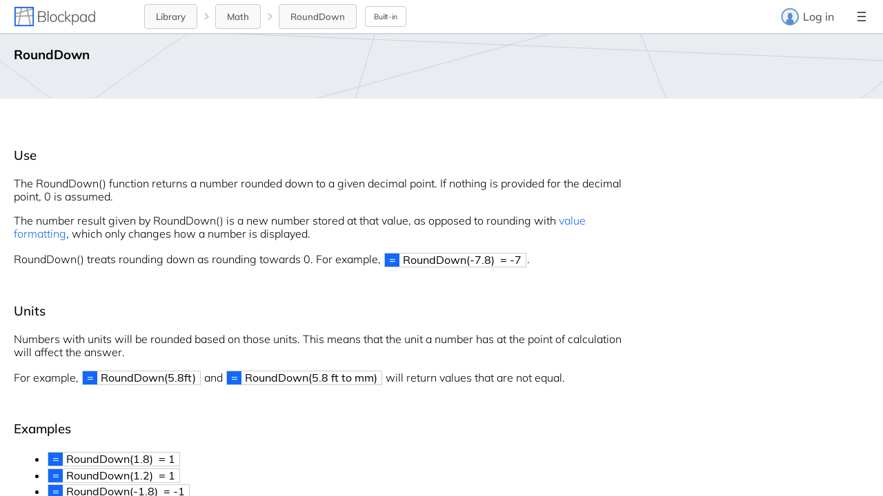

--- FILE ---
content_type: text/html; charset=utf-8
request_url: https://blockpad.net/library/Math/RoundDown
body_size: 3988
content:
<!doctype html>
<html lang="en" >
<head>
    <meta charset="utf-8" />
    <meta name="viewport" content="width=device-width, initial-scale=1.0" />
    <meta name="" />

        <title>Blockpad - RoundDown</title>

    <style>

        h1 img,
        div.logo img,
        footer img {
            height: 34px;
        }

        nav.top-bar {
            display: flex;
            flex-direction: row;
            align-items: center;
        }

        nav.top-bar ul:not(.breadcrumbs) {
            display: flex;
            flex-direction: row;
        }

        nav.top-bar ul:not(.breadcrumbs) > li {
            list-style: none;
        }

        nav.top-bar ul:not(.breadcrumbs) > li > a {
            padding: 8px;
        }

        nav.top-menu {
            display: none;
        }

        li.nav-menu > div.drop-down {
            display: none;
        }

        div.spacer {
            flex-grow: 1;
        }

        @media (max-width: 999px) { nav.top-bar > ul:not(:last-of-type) { display: none; } }
    </style>

        
        
            <link rel="stylesheet" href="/assets/site.css?v=FhL6dSVjvd8N1GAHhX6QltGXwiVd0mBhDKRkERoIPgI" />
        
    <link rel="stylesheet" href="/_content/BlockpadWebApp/css/themes/default.css" />
    

        <script>const isLoggedIn = false</script>
</head>
<body class="full-content theme-default">
    

        <nav class="top-bar">
                <div class="logo">
                    <a class="top-menu-link" href="/">
                        <img src="/images/logo-with-title.svg" alt="Blockpad" />
                    </a>
                </div>

            

            <div class="breadcrumb-wrapper">
                <div>
                            <div class="breadcrumbs-ellpisis">
                                    <div>
                                        <a href="/library/Math">
                                            <svg width="14" height="14" viewBox="0 0 11 11"><path d="M 1 1 L 1 3 L 4 6 L 7 3 L 7 1 L 4 4 z" style="fill: #444; " transform="scale(1.0) translate(10 10) rotate(180 0 0)"></path></svg>
                                        </a>
                                    </div>
                            </div>
                            <ul class="breadcrumbs">
                                <li><a href="/library?lang=en">Library</a></li><li><a href="/library/Math?lang=en">Math</a></li><li><a href="/library/Math/RoundDown?lang=en">RoundDown</a><div class="access-info"><div class="summary">Built-in</div><div class="detail"><div>This resource is built in to Blockpad.</div></div></div></li>
                            </ul>
                </div>
            </div>

            

            <ul>
                    <li>
                        <a class="top-menu-link" href="/identity/account/login?returnurl=%2Flibrary%2FMath%2FRoundDown">
                            <img src="/images/user.svg" alt="" />
                            Log in
                        </a>
                    </li>
            </ul>

            <div class="top-menu-button">
                <div style="width: 40px; height: 0; position: relative; ">
                    <div style="position: absolute; left: 15px; top: -6px; width: 10px; outline: solid 1px var(--fg1); "></div>
                    <div style="position: absolute; left: 15px; top: 0; width: 10px; outline: solid 1px var(--fg1); "></div>
                    <div style="position: absolute; left: 15px; top: 6.4px; width: 10px; outline: solid 1px var(--fg1); "></div>
                </div>
            </div>
        </nav>
        <nav class="top-menu">
            <ul>

                

                    <li class="buttons">
                        <div>
                            <ul class="breadcrumbs">
                                    <li>
                                        <a href="/library">Library</a>
                                    </li>
                                    <li>
                                        <a href="/library/Math">Math</a>
                                    </li>
                                    <li>
                                        <a href="/library/Math/RoundDown">RoundDown</a>
                                    </li>
                            </ul>
                        </div>
                    </li>

                    <li class="buttons">
                        <a class="button-link blue-button" href="/identity/account/register?returnurl=%2Flibrary%2FMath%2FRoundDown">Create an account</a>
                        <a class="button-link" href="/identity/account/login?returnurl=%2Flibrary%2FMath%2FRoundDown">Log in</a>
                    </li>

                <li>
                    <a class="top-menu-link" href="/app/workspace">
                        <span>Open web app</span>
                    </a>
                </li>
                <li>
                    <a class="top-menu-link" href="/pages/download">
                        <span>Download app</span>
                    </a>
                </li>
                <li class="exclude">
                    <a class="top-menu-link" href="/app/workspace?newFile=document">
                        <span>New document</span>
                    </a>
                </li>
                <li class="exclude">
                    <a class="top-menu-link" href="/app/workspace?newFile=spreadsheet">
                        <span>New spreadsheet</span>
                    </a>
                </li>
                <li class="exclude">
                    <a class="top-menu-link" href="/app/workspace?newFile=drawing">
                        <span>New drawing</span>
                    </a>
                </li>
                <li>
                    <a class="top-menu-link" href="/library">
                        <span>Library</span>
                    </a>
                </li>
                <li>
                    <a class="top-menu-link" href="/support">
                        <span>Support</span>
                    </a>
                </li>
                <li>
                    <a class="top-menu-link" href="/search">
                        <span>Search</span>
                    </a>
                </li>
                <li>
                    <a class="top-menu-link" href="/about">
                        <span>About</span>
                    </a>
                </li>
            </ul>

            <div>
                <label class="language-input">
                    <span>Language</span>
                    <select oninput="setLanguage(event.target.value)">
                            <option value="bn">
                                Bengali
(&#x9AC;&#x9BE;&#x982;&#x9B2;&#x9BE;)                            </option>
                            <option value="bg">
                                Bulgarian
(&#x431;&#x44A;&#x43B;&#x433;&#x430;&#x440;&#x441;&#x43A;&#x438;)                            </option>
                            <option value="ca">
                                Catalan
(Catal&#xE0;)                            </option>
                            <option value="cs">
                                Czech
(&#x10C;e&#x161;tina)                            </option>
                            <option value="da">
                                Danish
(Dansk)                            </option>
                            <option value="nl">
                                Dutch
(Nederlands)                            </option>
                            <option value="en" selected="selected">
                                English
                            </option>
                            <option value="et">
                                Estonian
(Eesti)                            </option>
                            <option value="fi">
                                Finnish
(Suomi)                            </option>
                            <option value="fr">
                                French
(Fran&#xE7;ais)                            </option>
                            <option value="de">
                                German
(Deutsch)                            </option>
                            <option value="el">
                                Greek
(&#x395;&#x3BB;&#x3BB;&#x3B7;&#x3BD;&#x3B9;&#x3BA;&#x3AC;)                            </option>
                            <option value="hi">
                                Hindi
(&#x939;&#x93F;&#x928;&#x94D;&#x926;&#x940;)                            </option>
                            <option value="hu">
                                Hungarian
(Magyar)                            </option>
                            <option value="is">
                                Icelandic
(&#xCD;slenska)                            </option>
                            <option value="id">
                                Indonesian
(Bahasa Indonesia)                            </option>
                            <option value="it">
                                Italian
(Italiano)                            </option>
                            <option value="ja">
                                Japanese
(&#x65E5;&#x672C;&#x8A9E;)                            </option>
                            <option value="km">
                                Khmer
(&#x1781;&#x17D2;&#x1798;&#x17C2;&#x179A;)                            </option>
                            <option value="ko">
                                Korean
(&#xD55C;&#xAD6D;&#xC5B4;)                            </option>
                            <option value="lv">
                                Latvian
(Latvie&#x161;u)                            </option>
                            <option value="lt">
                                Lithuanian
(Lietuvi&#x173;)                            </option>
                            <option value="ms">
                                Malay
(Bahasa Melayu)                            </option>
                            <option value="no">
                                Norwegian
(Norsk)                            </option>
                            <option value="pl">
                                Polish
(Polski)                            </option>
                            <option value="pt">
                                Portuguese
(Portugu&#xEA;s)                            </option>
                            <option value="ro">
                                Romanian
(Rom&#xE2;n&#x103;)                            </option>
                            <option value="ru">
                                Russian
(&#x420;&#x443;&#x441;&#x441;&#x43A;&#x438;&#x439;)                            </option>
                            <option value="es">
                                Spanish
(Espa&#xF1;ol)                            </option>
                            <option value="sv">
                                Swedish
(Svenska)                            </option>
                            <option value="tl">
                                Tagalog
(Tagalog)                            </option>
                            <option value="tr">
                                Turkish
(T&#xFC;rk&#xE7;e)                            </option>
                            <option value="uk">
                                Ukrainian
(&#x423;&#x43A;&#x440;&#x430;&#x457;&#x43D;&#x441;&#x44C;&#x43A;&#x430;)                            </option>
                    </select>
                </label>
            </div>

        </nav>

    

    <div class="main-content-wrapper">

        <div class="main-content">
            


<div class="libHeader">
    <div class="content-panel">
        <h2>
            RoundDown
        </h2>


            <div class="buttonRow">
                <div>

                </div>
            </div>
    </div>

</div>


<div class="scroll-panel">
    <div class="content-panel content-900 text-section">


            



<!-- RoundDown() -->

<h5>Use</h5>

<p>
    The RoundDown() function returns a number rounded down to a given decimal point.
    If nothing is provided for the decimal point, 0 is assumed.
</p>

<p>
    The number result given by RoundDown() is a new number stored at that value,
        as opposed to rounding with <a href="https://blockpad.net/pages/deep-dive/calcs/fundamentals#value-format">value formatting</a>, 
        which only changes how a number is displayed.
</p>

<p>
    RoundDown() treats rounding down as rounding towards 0. 
    For example, <code class="formula">RoundDown(-7.8) &nbsp;= -7</code>.
</p>


<h5>Units</h5>

<p>
    Numbers with units will be rounded based on those units.
    This means that the unit a number has at the point of calculation will affect the answer.
</p>

<p>
    For example, <code class="formula">RoundDown(5.8ft)</code> and <code class="formula">RoundDown(5.8 ft to mm)</code> 
        will return values that are not equal.
</p>



<h5>Examples</h5>

<ul>
    <li><code class="formula">RoundDown(1.8) &nbsp;= 1</code></li>
    <li><code class="formula">RoundDown(1.2) &nbsp;= 1</code></li>
    <li><code class="formula">RoundDown(-1.8) &nbsp;= -1</code></li>
    <li><code class="formula">RoundDown(1.8888, 2) &nbsp;= 1.88</code></li>
    <li><code class="formula">RoundDown(1.8888, 3) &nbsp;= 1.888</code></li>
    <li><code class="formula">RoundDown(45183.1, -2) &nbsp;= 45100</code></li>
    <li><code class="formula">RoundDown(3.2 ft) &nbsp;= 3ft</code></li>
    <li><code class="formula">RoundDown(3.2 ft to cm) &nbsp;= 97cm</code></li>
    <li><code class="formula">RoundDown(3.2 ft to cm) to ft &nbsp;= 3.182 ft</code></li>

</ul>

<h5>Related functions</h5>

<ul>
    <li><a href="https://blockpad.net/library/Math/Round">Round()</a></li>
    <li><a href="https://blockpad.net/library/Math/RoundUp">RoundUp()</a></li>
    <li><a href="https://blockpad.net/library/Math/RoundSigFigs">RoundSigFigs()</a></li>
</ul>

<p>&nbsp;</p>
<p>&nbsp;</p>


                <hr />
            <table>
                <tr>
                    <td>
                        Function
                    </td>
                    <td>
                                <p>RoundDown(value)</p>
                                <table>
                                        <tr><td>value</td></tr>
                                </table>
                                <p>RoundDown(value, digits)</p>
                                <table>
                                        <tr><td>value</td></tr>
                                        <tr><td>digits</td></tr>
                                </table>
                    </td>
                </tr>
            </table>

                <hr />
            <div class="info-section">
                    <p><i>RoundDown</i> is included by default in each file as part of the Math library.</p>
                <p>&nbsp;</p>
                <p>See also:</p>
                <ul>
                    <li><a href="/pages/deep-dive">Blockpad deep dive guide</a></li>
                </ul>
            </div>
    </div>
</div>


        </div>

    </div>

    
    
            <script src="/assets/site.js?v=eXtKZ81wDFkn0CMCfv8xVg7py1wG-yrPydU89DNp0qA"></script>
    

    

        <script>window.pvi = "86a7c6ca-67d9-4fec-99a0-c2952a93d8ca"</script>
</body>
</html>


--- FILE ---
content_type: text/css
request_url: https://blockpad.net/assets/site.css?v=FhL6dSVjvd8N1GAHhX6QltGXwiVd0mBhDKRkERoIPgI
body_size: 51510
content:
body {
    --top-bar-height: 68px;
}

body.full-content,
html.app body {
    --top-bar-height: 48px;
}

@media (max-height: 599px) {
    body {
        --top-bar-height: 48px;
    }
}

html.app nav.top-bar+* {
    margin-top: var(--top-bar-height);
}

nav.top-bar {
    position: fixed;
    border-bottom: solid 1px var(--gray);
    top: 0;
    left: 0;
    height: var(--top-bar-height);
    right: 0;
    background: var(--bg0);
    box-shadow: 0 0 3px var(--gray);
    z-index: 10001;
    user-select: none;
    align-items: stretch;
    display: flex;
    flex-direction: row;
}

nav.top-bar > h1,
nav.top-bar > div.logo {
    margin: 0;
    margin-right: 40px;
    padding: 0;
    display: flex;
    flex-direction: row;
    align-items: stretch;
}

@media (max-width: 599px) {
    nav.top-bar > h1,
    nav.top-bar > div.logo {
        margin-right: 10px;
    }
}

nav.top-bar > h1 img,
nav.top-bar > div.logo img {
    margin: 8px 20px 8px 20px;
    max-width: unset;
    height: 34px;
    filter: var(--image-filter);
}

body.full-content nav.top-bar > h1 img,
body.full-content nav.top-bar > div.logo img,
app nav.top-bar > div.logo img {
    height: 30px;
}

nav.top-bar ul:not(.breadcrumbs) {
    margin: 0;
    padding: 0;
    font-size: 12pt;
    display: flex;
    flex-direction: row-reverse;
    flex-wrap: wrap-reverse;
    min-width: 1px;
    flex-shrink: 1;
}

nav.top-bar ul:not(.breadcrumbs):before {
    content: ' ';
    width: 1px;
    height: 100%;
}

nav.top-bar ul:not(.breadcrumbs) > li {
    display: flex;
    flex-direction: row;
    align-items: stretch;
    height: var(--top-bar-height);
    position: relative;
    white-space: nowrap;
}

nav.top-bar ul:not(.breadcrumbs) > li > a > img {
    height: 28px;
    margin-right: 5px;
    filter: var(--image-filter);
}

nav.top-bar a {
    min-width: 64px;
    display: flex;
    flex-direction: row;
    justify-content: center;
}

li.nav-menu > a:after {
    margin-left: 0.4em;
    content: url('data:image/svg+xml;utf8,%3Csvg%20xmlns%3D%22http%3A%2F%2Fwww.w3.org%2F2000%2Fsvg%22%20width%3D%2211%22%20height%3D%2211%22%3E%3Cpath%20d%3D%22M%201%201%20L%201%203%20L%204%206%20L%207%203%20L%207%201%20L%204%204%20z%22%20style%3D%22fill%3A%20%23444%3B%20%22%20transform%3D%22scale(1.2)%20translate(2%201)%22%3E%3C%2Fpath%3E%3C%2Fsvg%3E');
    width: 12px;
    height: 20px;
    filter: var(--image-filter);
}

div.top-menu-button {
    cursor: pointer;
    align-self: stretch;
    display: flex;
    flex-direction: row;
    align-items: center;
    width: 62px;
    justify-content: center;
    position: relative;
}

div.top-menu-button:before {
    content: ' ';
    position: absolute;
    left: 0;
    top: 4px;
    right: 4px;
    bottom: 4px;
    border-radius: 6px;
    z-index: -1;
    transition: background linear 0.1s;
    opacity: 0.5;
}

div.top-menu-button:hover:before {
    background: var(--gray);
}

div.top-menu-button.menu-shown:before {
    background: var(--gray);
    opacity: 1;
}

nav.top-menu.menu-shown {
    visibility: visible;
    opacity: 1;
    right: 0;
}

nav.top-menu {
    position: fixed;
    display: flex;
    visibility: hidden;
    top: var(--top-bar-height);
    right: -200px;
    bottom: 0;
    max-width: 80vw;
    width: 3.5in;
    background: var(--bg0);
    border-left: solid 1px var(--gray);
    box-shadow: 0 0 3px var(--gray), 0 0 100vw var(--gray);
    z-index: 10002;
    clip-path: inset(0 0 0 -100vw);
    opacity: 0;
    transition: right 0.1s linear, opacity 0.1s linear;
    overflow: auto;
    flex-direction: column;
    align-items: stretch;
    font-size: 12pt;
}

nav.top-menu ul {
    padding: 0;
    margin: 1px;
}

nav.top-menu ul > li {
    list-style: none;
    padding: 0;
    margin: 0;
}

nav.top-menu ul > li.buttons {
    display: flex;
    flex-direction: row;
    flex-wrap: wrap;
}

nav.top-menu ul > li.buttonRow {
    padding: 8px;
}

nav.top-bar a,
nav.top-menu a {
    display: flex;
    flex-direction: row;
    align-items: center;
    font-weight: 500;
}

nav.top-bar a:not(.button-link),
nav.top-menu a:not(.button-link) {
    color: var(--fg1);
}

div.drop-down a,
nav.top-menu a {
    justify-content: start;
    padding: 8px 20px 8px 20px;
}

nav.top-bar a.top-menu-link,
nav.top-menu a.top-menu-link{
    position: relative;
    text-decoration: none;
}

nav.top-bar a.top-menu-link:before {
    content: ' ';
    position: absolute;
    left: 0;
    top: 4px;
    right: 0;
    bottom: 4px;
    border-radius: 6px;
    z-index: -1;
    transition: background linear 0.1s;
    opacity: 0.5;
}

nav.top-bar h1 a.top-menu-link:before,
nav.top-bar div.logo a.top-menu-link:before {
    left: 4px;
}

nav.top-bar div.drop-down a.top-menu-link:before {
    top: 0;
    bottom: 0;
}

nav.top-menu a.top-menu-link:before {
    content: ' ';
    position: absolute;
    left: 4px;
    top: 0;
    right: 4px;
    bottom: 0;
    border-radius: 6px;
    z-index: -1;
    transition: background linear 0.1s;
    opacity: 0.5;
}

nav.top-bar a.top-menu-link:hover:before,
nav.top-bar li.nav-menu:hover > a.top-menu-link:before,
nav.top-menu a.top-menu-link:hover:before {
    background: var(--gray);
}

nav.top-bar a.top-menu-link:active:before,
nav.top-bar li.nav-menu:hover a.top-menu-link:active:before,
nav.top-menu a.top-menu-link:active:before {
    background: var(--gray);
    opacity: 1;
}

div.drop-down {
    clip-path: polygon(-20px 0, calc(100% + 20px) 0, calc(100% + 20px) calc(100% + 20px), -20px calc(100% + 20px));
    position: absolute;
    top: 100%;
    left: 0;
    background: transparent;
    display: flex;
}

div.drop-down > div {
    display: none;
    position: relative;
    left: -5px;
    top: -1px;
    min-width: 220px;
    padding: 2px 4px 6px 4px;
    flex-direction: column;
    align-items: stretch;
    z-index: 1;
    border-left: solid 1px var(--gray);
    border-right: solid 1px var(--gray);
    border-bottom: solid 1px var(--gray);
    transition: 0.3s transform;
    transform: translate(0, -100%);
}

div.drop-down > div:after {
    content: ' ';
    position: absolute;
    z-index: -2;
    left: 0;
    top: 8px;
    right: 0;
    bottom: 0;
    box-shadow: 0 0 8px var(--gray);
}

div.drop-down > div:before {
    content: ' ';
    position: absolute;
    z-index: -1;
    left: 0;
    top: 0;
    right: 0;
    bottom: 0;
    background: var(--bg0);
}

li.nav-menu > div.drop-down {
    display: flex;
}

li.nav-menu:hover > div.drop-down > div {
    display: flex !important;
    animation: menu-open 0.3s;
    transform: none;
}

@keyframes menu-open {
    from {
        display: flex;
        transform: translate(0, -100%);
    }

    to {
        display: flex;
        transform: translate(0, 0);
    }
}

div.top-bar li.nav-menu div a {
    padding: 6px 24px 6px 14px;
}

div.drop-down div.group-heading {
    padding: 18px 24px 6px 20px;
    font-size: 0.8em;
    font-weight: bold;
    /*border-bottom: solid 1px #bcd4fc;
    color: #115bdb;*/
    margin-bottom: 2px;
}

ul.landing-page-links {
    flex-basis: 1px;
    min-width: 1px;
    justify-content: flex-end;
    flex-grow: 20;
}

nav.top-menu ul.breadcrumbs {
    margin: 8px;
    flex-wrap: wrap;
}

nav.top-menu ul.breadcrumbs a {
    margin-top: 4px;
    margin-bottom: 4px;
    text-overflow: ellipsis;
    overflow: hidden;
    max-width: 288px;
    display: inline-block;
    box-sizing: border-box;
}

label.language-input > span:after {
    display: inline-block;
    content: ' ';
    width: 1.4em;
    height: 1.4em;
    margin: 8px;
    background: url("data:image/svg+xml,%3Csvg width='32' height='32' viewBox='0 0 8.467 8.467' xmlns='http://www.w3.org/2000/svg'%3E%3Cpath d='M6.157 4.418q-1.034.888-2.13 1.22l-.185-.497q1.095-.31 1.963-1.054-.723-.786-.971-1.82h-.992v-.392h1.984V1.09h.455q.206.041.02.165v.62h2.005v.393h-.971q-.165.971-.868 1.819.723.64 1.922.95l-.186.497q-1.054-.269-2.046-1.116Zm-.021-.662q.62-.744.765-1.488H5.288q.125.703.848 1.488z' aria-label='文' style='font-size:5.29167px;line-height:1.25;stroke-width:.264583'/%3E%3Cg style='font-size:5.29167px;line-height:1.25;stroke-width:.264583'%3E%3Cpath d='m3.762 7.303-.412-.969H1.38l-.418.969h-.45L2.17 3.535h.38l1.657 3.768ZM1.535 5.974h1.661l-.83-1.936Z' style='font-family:Muli;-inkscape-font-specification:Muli' aria-label='A'/%3E%3C/g%3E%3C/svg%3E%0A") no-repeat 0 0;
    background-size: 100%;
    vertical-align: middle;
    filter: var(--image-filter);
}

nav.top-menu label.language-input {
    margin: 20px;
}

label.language-input select {
    width: 10em;
}

a[name] {
    scroll-margin-top: calc(var(--top-bar-height) + 40px);
}

.scroll-panel a[name] {
    scroll-margin-top: 20px;
}
/* Info panel, error panel, misc boxes */

div.content-panel {
    padding: 20px;
}

div.content-1200 {
    max-width: 1200px;
}

div.content-900 {
    max-width: 900px;
}

div.main-content > div.content-panel,
div.content-panel.middle {
    margin: 0 auto 0 auto;
}

div.libHeader {
    position: relative;
}

div.libHeader:before {
    content: ' ';
    position: absolute;
    left: 0;
    top: 0;
    right: 0;
    bottom: 0;
    background: var(--sketch-bg);
    border-bottom: solid 1px var(--header-border-color);
    background-size: 100% auto;
    background-repeat: repeat-y;
    filter: var(--image-filter);
    z-index: -1;
}

div.libHeader h2 {
    font-size: 14pt;
    margin: 0 0 16pt 0;
}

div.libHeader div.folder-toolbar {
    background: none;
}

div.infoPanel {
    margin: 16px 8px 16px 8px;
    border: solid var(--gray-accent);
    padding: 20px;
    border-radius: 8px;
}

div.panelWrapper {
    display: flex;
    flex-direction: row;
    flex-wrap: wrap;
    padding: 4px;
    align-items: stretch;
    margin: 0 auto 0 auto;
    position: relative;
}

div.panelWrapper > div.panel {
    margin: 12px;
    padding: 20px;
    background-color: var(--bg0);
    border-radius: 5px;
    border: solid 1px var(--bg3);
    box-shadow: 1px 1px 1px #999;
}

@media (min-width: 800px) {
    div.panelWrapper {
        width: 800px;
    }

    div.panelWrapper > div.panel {
        flex-basis: calc(50% - 24px);
        box-sizing: border-box;
    }
}

div.panelWrapper > div.titleBlock.panel {
    flex-basis: 100%;
    flex-grow: 1;
}

@media (max-width: 799px) and (min-width: 450px) {
    div.panelWrapper {
        width: 425px;
    }

    div.panelWrapper > div.panel {
        flex-basis: 500px;
    }
}

@media (max-width: 449px) {
    div.panelWrapper > div.panel {
        flex-basis: 500px;
    }
}

div.panel h4 {
    color: var(--fg1);
    font-size: 14pt;
    margin: 8px 0 8px 0;
}

div.panel p {
    font-size: 11pt;
}

div.info-section {
    border: solid 1px var(--info-section-border);
    box-shadow: 0 0 2px var(--info-section-shadow);
    background: var(--info-section-bg);
    padding: 8px 30px 8px 30px;
    margin: 30px 0 30px 0 !important;
    max-width: 800px;
    font-size: 11pt;
    border-radius: 8px;
}

div.explanation {
    margin-left: 0.3in;
    margin-bottom: 0.4in;
}

div.explanation p {
    font-size: 11pt;
}

div.discountPanel {
    border: solid 1px #00CB93;
    background: #EDFFFA;
    padding: 8px;
    margin: 16px 8px 30px 8px;
    font-size: 11pt;
    color: #004f4a;
    max-width: 5in;
    margin-left: 0.4in;
}

.text-section table td {
    border-right: solid 1px var(--gray);
    border-bottom: solid 1px var(--gray);
    padding: 4px;
}

.text-section table > *:first-child > tr:first-child td {
    border-top: solid 1px var(--gray);
}

.text-section table td:first-child {
    border-left: solid 1px var(--gray);
}

div.task-manager-wrapper {
    display: flex;
    flex-direction: column;
    justify-content: stretch;
    align-items: stretch;
}

div.centered-links {
    display: flex;
    flex-direction: row;
    gap: 8px;
    justify-content: center;
    flex-wrap: wrap;
    margin: 20px 0 20px 0;
}

ul.centered-links {
    display: flex;
    flex-direction: row;
    gap: 8px;
    justify-content: center;
    flex-wrap: wrap;
    margin: 20px 0 20px 0;
    padding: 0;
}

ul.centered-links > li {
    list-style: none;
    padding: 0;
    white-space: nowrap;
}

ul.centered-links > li:not(:first-child):before {
    content: '|';
    margin: 2px;
}


div.footerColumns {
    display: flex;
    flex-direction: row;
    margin: 0 auto 0 auto;
    max-width: 1200px;
    padding: 0 12px 20px 12px;
}

div.footerColumns > div {
    flex-basis: 1in;
    flex-grow: 1;
    padding: 8px;
}

div.footerColumns p {
    margin: 0 !important;
    line-height: 1.5em;
    font-size: 11pt;
}

div.footerColumns img {
    max-height: 32px;
    margin: 0;
}

@media (max-width: 999px) {
    div.footerColumns {
        flex-direction: column;
    }

    div.footerColumns > div {
        flex-basis: unset;
    }
}
@media (max-width: 999px) {
    div.treeAndListView > div.tree {
        display: none;
    }

    div.treeAndListView {
        overflow: auto;
        flex-grow: 1;
        display: flex;
        flex-direction: column;
    }

    div.treeAndListView > div.list {
        flex-grow: 1;
    }

    div#fullBody > div.treeAndListView {
        flex-grow: 1;
        display: flex;
        flex-direction: column;
    }

    div#fullBody > div.treeAndListView > div.list {
        flex-grow: 1;
    }

    div.item {
        position: sticky;
        bottom: 0;
        z-index: 100;
        left: 0;
        right: 0;
        background: var(--bg0);
        border-top: solid 1px var(--bg3);
        box-shadow: 0 0 8px var(--gray);
        max-height: 80vh;
    }

    div.treeAndListView div.preview {
        display: none;
    }

    div.itemListing div.treeAndListView {
        flex-grow: 1;
    }

    div.itemListing div.list {
        flex-grow: 1;
    }

    div.tree {
        filter: drop-shadow(0 8px 4px #eee);
        background: white;
        margin-bottom: 40px;
        border-bottom: solid 1px var(--bg3);
    }

    div.tree > div.toggle {
        display: flex;
        flex-direction: row;
        margin-bottom: 20px;
    }

    div.tree > div.toggle > h4 {
        flex-grow: 1;
        margin: 8px;
        font-weight: normal;
        align-self: end;
    }

    div.tree > div.listItems {
        display: none;
    }

    div.toggleOn > div.listItems {
        display: block;
    }

    div.itemInfo {
        gap: 20px;
        flex-direction: row;
        overflow-x: auto;
        white-space: nowrap;
    }

    div.itemInfo > h4 {
        max-width: 70vw;
        text-overflow: ellipsis;
        margin-right: 5em;
    }

    div.itemInfo > * {
        margin: 0;
    }

    div.itemInfo hr {
        display: none;
    }

    div.itemInfo div {
        flex-wrap: nowrap;
    }
}

@media (min-width: 1000px) {

    body.fullLayout ul.userNav img {
        width: 34px;
    }

    div.treeAndListView {
        display: flex;
        flex-direction: row;
        align-items: stretch;
        overflow: hidden;
        flex-grow: 1;
    }

    div.treeAndListView > div.tree {
        flex-grow: 1;
        flex-basis: 240px;
        border-right: solid 5px var(--toolbar-bg);
        overflow: hidden;
        display: flex;
        flex-direction: column;
    }

    div.treeAndListView > div.tree > div.toggle button {
        display: none;
    }

    div.treeAndListView > div.tree > div.itemListing {
        flex-grow: 1;
    }

    div.tree > div.listItems > ul > li {
        margin: 18px 0 18px 0;
    }

    div.treeAndListView > div.list {
        flex-grow: 5;
        flex-basis: 500px;
        overflow: hidden;
        display: flex;
        flex-direction: column;
        align-items: stretch;
    }

    div.treeAndListView > div.item {
        flex-basis: 400px;
        flex-grow: 1;
        overflow: auto;
        border-left: solid 5px var(--toolbar-bg);
    }
}

div.treeAndListView {
    font-size: 12px;
}

div.treeAndListView table {
    table-layout: fixed;
}

div#folder-tool {
}

div.treeAndListView > div.item {
    background: var(--bg0);
}

div.itemListing thead, div.blog thead {
    display: none;
}

div.itemListing td > a {
    display: block;
    margin: -4px;
    padding: 4px 8px 4px 8px;
    color: inherit;
    position: relative;
    z-index: 1;
}

div.itemListing td > a:hover {
    text-decoration: none;
}

div.itemListing tr:active td > a:before {
    position: absolute;
    content: ' ';
    left: calc(-20px - var(--table-left-padding));
    top: 0;
    width: calc(100% + 40px + var(--table-left-padding));
    height: 100%;
    background: var(--gray-accent);
    z-index: -1;
}

div.itemListing td > a:after {
    position: absolute;
    content: ' ';
    left: calc(-20px - var(--table-left-padding));
    top: 0;
    width: calc(100% + 40px);
    height: 100%;
}

span.icon-item {
    display: flex;
    flex-direction: row;
    align-items: center;
}

span.icon-item img {
    height: 20px;
    margin: 0 6px 0 6px;
}

div.itemInfo h4 {
    font-size: 10pt !important;
    font-weight: normal;
    display: flex;
    flex-direction: row;
    align-items: center;
}

div.itemInfo h4 > img {
    height: 20px;
    vertical-align: bottom;
    margin: 0 4px 0 0;
}

div.itemListing,
div.itemListing.scroll-panel {
    display: block;
}

div.preview {
    position: relative;
    background: #fff;
    margin-right: 8px;
}

div.preview img, div.preview video {
    max-width: 100%;
}

.has-selection .hide-with-selection {
    display: none;
}

div.button-with-menu {
    display: flex;
    flex-direction: row;
    align-items: stretch;
    position: relative;
    z-index: 100;
}

div.button-with-menu > div.menu {
    position: absolute;
    visibility: hidden;
    top: 100%;
    left: 0;
    z-index: 1000;
}

div.button-with-menu > div.menu.shown {
    visibility: visible;
}

div.button-with-menu.openMenuHeader > button {
    border-radius: 3px 3px 0 0;
}

div.treeAndListView table > thead {
    position: sticky;
    z-index: 10;
}

div.treeAndListView table tr {
    /*position: relative;*/
    user-select: none;
}

div.treeAndListView div.scroll-panel {
    overflow: hidden auto;
}

div.treeAndListView table td {
    border: none;
    position: relative;
    white-space: nowrap;
    text-overflow: ellipsis;
}

div.treeAndListView table td > div.cell-content {
    width: 100%;
    overflow: hidden;
    display: flex;
    flex-direction: row;
}

div.treeAndListView table td > div.cell-content span {
    overflow: hidden;
    text-overflow: ellipsis;
}

div .treeAndListView table th {
    overflow: hidden;
    white-space: nowrap;
    text-overflow: ellipsis;
}

div.treeAndListView table img,
div.treeAndListView li img {
    height: 1.8em;
    vertical-align: -0.5em;
    margin: 0 0.4em 0 0.4em;
}

div.treeAndListView h4 img {
    height: 1.8em;
    vertical-align: -0.5em;
    margin: 0 0.4em 0 0;
}

div.treeAndListView table td > a.click-area {
    position: absolute;
    top: 0;
    left: 0;
    width: 100vw;
    bottom: 0;
    z-index: 1;
    cursor: default;
}

div.treeAndListView table tr:hover td:first-child:before {
    background: var(--gray-accent-light);
    content: ' ';
    position: absolute;
    top: 0;
    left: 0;
    width: 100vw;
    bottom: 0;
    z-index: -1;
}

div.treeAndListView table tr.grouping:hover td:first-child:before {
    background: none;
}

div.treeAndListView table tr td > div.selected-area {
    background: var(--gray-accent);
    position: absolute;
    top: 0;
    left: 0;
    width: 100vw;
    bottom: 0;
    z-index: -1;
}

div.treeAndListView table tr td input,
div.treeAndListView table tr td button {
    position: relative;
    z-index: 2;
}

div.treeAndListView ul {
    margin: 0;
    padding: 0;
}

div.treeAndListView li {
    list-style: none;
}

div.treeAndListView div.itemListing > ul {
    margin: 20px 0 20px 0;
}

div.treeAndListView li > a {
    display: block;
    color: var(--fg0);
}

div.treeAndListView li > a:hover {
    display: block;
    background: var(--gray-accent-light);
    text-decoration: none;
}

div.treeAndListView li > a.active {
    background: var(--gray-accent);
}

div.treeAndListView li > span.no-access-parent {
    display: block;
    color: var(--fg1);
}

div.treeAndListView li > span.no-access-parent img {
    filter: grayscale();
    opacity: 0.8;
}

div.treeAndListView div.itemListing > ul > li > a,
div.treeAndListView div.itemListing > ul > li > span.no-access-parent {
    padding: 4px 4px 4px 12px;
}

div.treeAndListView div.itemListing > ul > li > ul > li > a,
div.treeAndListView div.itemListing > ul > li > ul > li > span.no-access-parent {
    padding: 4px 4px 4px 30px;
}

div.treeAndListView div.itemListing > ul > li > ul > li > ul > li > a,
div.treeAndListView div.itemListing > ul > li > ul > li > ul > li > span.no-access-parent {
    padding: 4px 4px 4px 48px;
}

div.treeAndListView div.itemListing > ul > li > ul > li > ul > li > ul > li a,
div.treeAndListView div.itemListing > ul > li > ul > li > ul > li > ul > li span.no-access-parent {
    padding: 4px 4px 4px 66px;
}

div.treeAndListView div.itemListing > ul > li > ul > li > ul > li > ul > li > ul > li a,
div.treeAndListView div.itemListing > ul > li > ul > li > ul > li > ul > li > ul > li span.no-access-parent {
    padding: 4px 4px 4px 84px;
}

div.treeAndListView div.itemListing > ul > li > ul > li > ul > li > ul > li > ul > li > ul > li a,
div.treeAndListView div.itemListing > ul > li > ul > li > ul > li > ul > li > ul > li > ul > li span.no-access-parent {
    padding: 4px 4px 4px 102px;
}

div.treeAndListView div.itemListing > ul > li > ul > li > ul > li > ul > li > ul > li > ul > li li a
div.treeAndListView div.itemListing > ul > li > ul > li > ul > li > ul > li > ul > li > ul > li li span.no-access-parent {
    padding: 4px 4px 4px 110px;
}

div.treeAndListView hr {
    margin: 12px 0 12px 0;
}

#breadcrumbs-template {
    display: none;
}

div.libHeader div.button-with-menu > div.button-panel {
    position: absolute;
    top: calc(100% + 4px);
    left: 0;
    padding: 20px;
    background: var(--bg0);
    outline: solid 1px var(--gray);
    box-shadow: 0 0 4px var(--gray);
    border-radius: 4px;
    z-index: 20;
}

div.libHeader div.button-with-menu > div.button-panel div.wrap-panel > label:only-child {
    display: flex;
    flex-direction: row;
    flex-grow: 1;
}

div.libHeader div.button-with-menu > div.button-panel div.wrap-panel > label:only-child > input,
div.libHeader div.button-with-menu > div.button-panel div.wrap-panel > label:only-child > select {
    flex-grow: 1;
}

div.prompt-backdrop {
    position: absolute;
    left: 0;
    top: 0;
    right: 0;
    bottom: 0;
    background: #000;
    opacity: 0.4;
    z-index: 200;
}

div.prompt-container {
    position: absolute;
    top: 1in;
    left: 0;
    right: 0;
    margin: 20px;
    z-index: 201;
    display: flex;
    flex-direction: column;
    align-items: center;
}

div.prompt {
    background: var(--bg0);
    border: solid 1px var(--gray);
    box-shadow: 0 0 4px var(--gray);
    border-radius: 8px;
    padding: 20px;
    display: flex;
    flex-direction: column;
    align-items: center;
    gap: 20px;
}

div.breadcrumb-wrapper {
    flex-grow: 1;
    position: relative;
    flex-basis: 46px;
    min-width: 46px;
}

div.breadcrumb-wrapper > div {
    position: absolute;
    left: 0;
    width: 100%;
    top: 0;
    height: 100%;
    display: flex;
    flex-direction: row;
    align-items: center;
    flex-wrap: wrap-reverse;
}

div.breadcrumb-wrapper > div > ul.breadcrumbs {
    margin-bottom: 0;
    margin-top: 0;
    height: 100%;
    flex-grow: 1;
}

nav.top-bar > div.breadcrumb-wrapper > div:after {
    content: ' ';
    width: 1px;
    flex-grow: 10000;
    height: 1px;
}

nav.top-bar > ul.breadcrumbs {
    margin-bottom: 0;
    margin-top: 0;
    height: 38px;
}

nav.top-bar > ul.breadcrumbs > li {
    align-items: center;
}

ul.breadcrumbs {
    display: flex;
    flex-direction: row;
    margin-top: 14px;
    margin-bottom: 14px;
    padding: 0 8px 0 8px;
    font-size: 10pt;
}

ul.breadcrumbs > li {
    list-style: none;
    margin: 4px 0 4px 0;
    display: flex;
    flex-direction: row;
    align-items: center;
}

ul.breadcrumbs > li:first-child:before {
    content: none;
    padding: 0;
}

ul.breadcrumbs > li:before {
    content: ' ';
    background: url(70ddb9bd81de7214a7627aee6618e62d.svg) no-repeat;
    background-position: -3px 0;
    background-size: 12px 12px;
    stroke: blue;
    width: 10px;
    height: 12px;
    color: #999;
    margin: 0 8px 0 8px;
}

ul.breadcrumbs > li > a,
.top-bar ul.breadcrumbs > li > a,
div.breadcrumbs-ellpisis a {
    padding: var(--button-padding);
    display: flex;
    text-decoration: none;
    border: solid 1px var(--gray);
    background: var(--bg1);
    color: var(--fg1);
    border-radius: 4px;
    white-space: nowrap;
    text-overflow: ellipsis;
    min-width: unset;
}

ul.breadcrumbs > li > a + div.access-info {
    margin-left: 12px;
}

ul.breadcrumbs > li > a:hover, 
div.breadcrumbs-ellpisis a:hover {
    background: var(--gray-accent-light);
    border-color: var(--gray-accent);
}

ul.breadcrumbs > li > a:active,
div.breadcrumbs-ellpisis a:active {
    background: var(--gray-accent);
    border-color: var(--gray-accent-dark);
}

div.breadcrumbs-ellpisis {
    display: flex;
    flex-direction: row;
    align-items: stretch;
    text-decoration: none;
    overflow: hidden;
    width: 1px;
    height: 100%;
    flex-grow: 1;
    font-size: 10pt;
}

div.breadcrumbs-ellpisis > div {
    display: flex;
    flex-direction: row;
    align-items: center;
    margin-left: 1px;
}

main.home-page section.home-page-top-section {
    padding: 20px;
}

div.home-page-top-section-top-info {
    max-width: 1000px;
    margin: 20px auto 20px auto;
    text-align: center;
}

div.home-page-top-section-top-info h2 {
    font-weight: 700;
    font-size: 26pt;
    margin: 12px;
    color: var(--bold-blue);
}

div.home-page-top-section-top-info div.buttonRow {
    margin: 0;
}

div.home-page-top-section-top-info div.buttonRow > div {
    justify-content: center;
    margin: 0 -8px 0 -8px;
}

div.home-page-top-section-top-info div.buttonRow a {
    margin: 8px;
}

div.home-page-top-section-top-info div.links-row {
    font-weight: 500;
}

div.home-page-top-section-grid > div.home-page-top-section-images {
    display: flex;
    flex-direction: row;
    overflow: auto hidden;
    position: relative;
    margin: 0 -40px 20px -40px;
    padding: 30px;
    scrollbar-width: thin;
    max-height: min(90vw, 80vh);
}

div.home-page-top-section-grid > div.home-page-top-section-text {
    padding: 40px 40px 40px 40px;
    font-size: 14pt;
    line-height: 1.5em;
    display: flex;
    flex-direction: column;
    justify-content: center;
    border: solid 1px var(--gray-dark);
    box-shadow: 0 0 10px var(--gray-dark);
}

div.home-page-top-section-grid > div.home-page-top-section-text,
div.home-page-top-section-grid > div.home-page-top-section-images figure {
    border-radius: 8px;
    margin: 6px;
    position: relative;
    overflow: hidden;
}

div.home-page-top-section-grid > div.home-page-top-section-text:before {
    content: ' ';
    background: var(--bg0);
    opacity: 0.7;
    position: absolute;
    left: 0;
    top: 0;
    right: 0;
    bottom: 0;
}

@media (min-width: 800px) {
    @supports (display: contents) {
        main.home-page section.home-page-top-section {
            min-height: min(12in, calc(100vh - var(--top-bar-height)), 50vw);
        }

        div.home-page-top-section-grid-wrapper {
            flex-grow: 1;
            display: flex;
            flex-direction: row;
        }

        div.home-page-top-section-grid {
            display: grid;
            grid-template-rows: 1fr auto auto;
            grid-template-columns: 6fr 4fr;
            flex-grow: 1;
            gap: 20px;
        }

        div.home-page-top-section-grid > div.home-page-top-section-images {
            display: contents;
            overflow: unset;
            margin: 0;
            padding: 0;
        }

        div.home-page-top-section-grid > div.home-page-top-section-images figure {
            overflow: hidden;
            margin: 0;
            max-height: 29vw;
            box-shadow: 0 0 10px var(--gray-dark);
            border: solid 1px var(--gray-dark);
            border-radius: 8px;
        }

        div.home-page-top-section-grid > div.home-page-top-section-images figure > img {
            position: absolute;
            max-width: unset;
            width: 48vw;
            max-height: unset;
        }

        div.home-page-top-section-grid > div.home-page-top-section-text div.button-links {
            font-size: 12pt;
        }

        div.home-page-top-section-grid > div.home-page-top-section-text div.button-links:last-child {
            margin-bottom: 0;
        }

        div.home-page-top-section-grid > div.home-page-top-section-text p,
        div.caption p {
            margin: 0 0 1em 0;
        }

        div.home-page-top-section-grid > div.home-page-top-section-images > div.home-page-top-section-image-1 {
            grid-row: 1 / 2;
            grid-column: 1 / 2;
            position: relative;
            display: flex;
            flex-direction: row;
            justify-content: end;
            min-height: 16vw;
        }

        div.home-page-top-section-grid > div.home-page-top-section-images > div.home-page-top-section-image-1 figure {
            width: 48vw;
            max-height: 26.1vw;
        }

        div.home-page-top-section-grid > div.home-page-top-section-images > div.home-page-top-section-image-2 {
            grid-row: 1 / 4;
            grid-column: 2 / 3;
            position: relative;
            display: flex;
        }

        div.home-page-top-section-grid > div.home-page-top-section-images > div.home-page-top-section-image-2 figure {
            width: 35vw;
            max-height: 27.2vw;
        }

        div.home-page-top-section-grid > div.home-page-top-section-bottom-left {
            grid-row: 2 / 4;
            grid-column: 1 / 2;
            margin: 0 0 0 min(1in, 5vw);
        }

        div.home-page-top-section-grid > div.text div.button-links a {
            --button-bg: rgba(255, 255, 255, 0.5);
            --button-border-thickness: 1px;
            --button-border: #d1def5;
            --button-pressed: #92a3c0;
            color: #115bdb;
            margin: 2px;
        }

        div.home-page-top-section-grid > div.home-page-top-section-images figure > figcaption {
            position: absolute;
            left: 0;
            right: 0;
            background: rgba(255, 255, 255, 0.85);
            padding: 20px;
            border-bottom: solid 1px var(--gray-dark);
            top: -20%;
            opacity: 0;
            transition: top 0.3s, opacity 0.3s;
            font-weight: 500;
        }

        div.home-page-top-section-grid > div.home-page-top-section-images figure:hover > figcaption {
            top: 0;
            opacity: 1;
            cursor: default;
            font-size: 12pt;
        }
    }
}

@media (max-width: 799px) {
    main.home-page section.home-page-top-section {
        overflow-x: hidden;
    }

    div.home-page-top-section-top-info h2 {
        margin: 0 0 20px 0;
        font-size: 20pt;
    }

    div.home-page-top-section-grid > div.home-page-top-section-images > div.home-page-top-section-image-1,
    div.home-page-top-section-grid > div.home-page-top-section-images > div.home-page-top-section-image-2 {
        display: contents;
    }

    div.home-page-top-section-grid > div.home-page-top-section-images figure {
        border: solid 1px rgba(125, 125, 125, 0.45);
        border-radius: 8px;
        background: rgba(255, 255, 255, 0.7);
        margin: 10px;
        box-shadow: 0 0 10px rgba(125, 125, 125, 0.4);
        position: relative;
        min-width: min(80vw, 5in);
        display: flex;
    }

    div.home-page-top-section-grid figcaption {
        display: none;
    }

    div.home-page-top-section-grid > div.home-page-top-section-text {
        padding: 20px;
        margin: 0;
    }
}

@media (max-height: 699px) {
    @media (min-width: 800px) {
        div.home-page-top-section-grid > div.home-page-top-section-text p {
            margin: 0 !important;
            font-size: 12pt !important;
        }

        div.home-page-top-section-grid figcaption p {
            margin: 0 !important;
            font-size: 10pt !important;
        }

        div.home-page-top-section-grid > div.home-page-top-section-text div.button-links {
            font-size: 11pt !important;
        }
    }
}

@media (min-width: 27in) {

    @supports (display: contents) {
        main.home-page section.home-page-top-section {
            min-height: 8in;
        }

        div.home-page-top-section-grid-wrapper {
            flex-grow: 1;
            display: flex;
            flex-direction: row;
            justify-content: center;
        }

        div.home-page-top-section-grid {
            max-width: 27in;
            grid-template-rows: auto;
            grid-template-columns: 6in 10in 10in;
        }

        div.home-page-top-section-grid > div.home-page-top-section-images figure > img {
            width: 10in;
        }

        div.home-page-top-section-grid > div.home-page-top-section-images > div.home-page-top-section-image-1 {
            grid-row: 1 / 2;
            grid-column: 2 / 3;
        }

        div.home-page-top-section-grid > div.home-page-top-section-images > div.home-page-top-section-image-1 figure {
            width: 10in;
            background: #f5f5f5;
        }

        div.home-page-top-section-grid > div.home-page-top-section-images > div.home-page-top-section-image-2 {
            grid-row: 1 / 2;
            grid-column: 3 / 4;
        }

        div.home-page-top-section-grid > div.home-page-top-section-images > div.home-page-top-section-image-2 figure {
            width: 10in;
            background: #f5f5f5;
        }

        div.home-page-top-section-grid > div.home-page-top-section-bottom-left {
            grid-row: 1 / 2;
            grid-column: 1 / 2;
            margin: 0 0 0 0;
            width: 5in;
        }
    }
}
section.home-page-glance-section {
    font-size: 15pt;
    display: flex;
    flex-direction: column;
}

section.home-page-glance-section h4 {
    font-size: 20pt;
    text-align: center;
    margin-bottom: 1.8em;
}

ul.home-page-glance-items {
    display: flex;
    flex-direction: row;
    flex-wrap: wrap;
    position: relative;
    max-width: 11in;
    padding: 0;
    justify-content: center;
    gap: 20px;
}

ul.home-page-glance-items > li {
    flex-basis: min(5in, 100%);
    flex-grow: 1;
    max-width: 7in;
    padding: 0 0 0 30px;
    box-sizing: border-box;
    list-style-type: none;
    position: relative;
}

ul.home-page-glance-items > li::before {
    content: '+';
    color: var(--link-color);
    font-weight: bold;
    position: absolute;
    left: 0;
}

ul.home-page-glance-items > li > h5 {
    margin: 0;
    font-size: inherit;
}

ul.home-page-glance-items > li > h5 + div {
    font-size: 0.9em;
    margin: 0.5em 0 0.5em 0;
}

div.links-below {
    margin: 1em 0 0.5em 0;
    font-size: 0.8em;
    font-weight: 500;
}
/*
div.story {
    display: flex;
    flex-direction: row;
    align-items: center;
    justify-content: center;
    font-size: 15pt;
    line-height: 1.7em;
    min-height: 50vh;
}

div.story > div:first-child {
    max-width: 600px;
    flex-grow: 10;
}

div.story > div {
    flex-basis: 300px;
    padding: 40px;
}

div.story h4 {
    font-size: 20pt;
    margin-bottom: 1.8em;
}

div.story div.button-links {
    font-size: 12pt;
}

div.story p {
    line-height: inherit;
}

@media (max-width: 799px) {
    div.story {
        flex-wrap: wrap;
    }

    div.story > div {
        flex-grow: 1;
    }
}

div.story ul li {
    list-style: none;
    position: relative;
    margin: 0.8em 0 0.8em 0;
}

div.story ul {
    margin: 1.4em 0 1.4em;
}

div.story ul li:before {
    content: '\2713';
    position: absolute;
    left: -30px;
    color: #115bdb;
}
*/

section.home-page-testimonials {
    min-height: 60vh;
    background: var(--gray-radial-gradient-bg);
    background-size: cover;
    box-sizing: border-box;
    padding: 40px 0 40px 0;
}

div.testimonials h4 {
    font-size: 20pt;
    margin: 20px;
    text-align: center;
}

div.testimonials-list {
    display: flex;
    flex-direction: row;
    margin: 20px -40px 20px -40px;
    justify-content: center;
    overflow-x: auto;
    scrollbar-width: thin;
    justify-content: start;
    padding: 20px 40px 20px 40px;
    gap: 20px;
}

div.testimonials-list > figure {
    flex-basis: 400px;
    background: var(--bg0);
    margin: 0;
    padding: 20px;
    box-shadow: 0 0 10px rgba(128, 128, 128, 0.2);
    border: solid 1px var(--gray);
    border-radius: 10px;
    min-width: min(100vw - 140px, 400px);
}

div.testimonials-list blockquote {
    margin: 0;
}

div.testimonials-list blockquote p:first-child {
    font-size: 1.2em;
}

div.testimonials-list figcaption {
    margin: 2em 0 0 3em;
}

section.home-page-testimonials div.button-links {
    display: flex;
    flex-direction: row;
    justify-content: center;
}

section.home-page-testimonials div.button-links a {
    --button-bg: rgba(255, 255, 255, 0.5);
    --button-border-thickness: 1px;
    --button-border: #d1def5;
    --button-pressed: #92a3c0;
    color: #115bdb;
}

div.testimonial-read-more {
    display: flex;
    flex-direction: column;
    justify-content: center;
    align-items: center;
    font-weight: 500;
    padding: 20px;
    min-width: 2in;
}

@media (max-width: 799px) {
    div.testimonials-list {
        padding: 20px 10px 20px 10px;
    }
}

div.home-page-carousel-wrapper {
}

div.home-page-carousel-wrapper {
    position: relative;
    display: flex;
    flex-direction: row;
    gap: 12px;
    max-width: calc(13in + 20px);
    margin: 0 auto 0 auto;
}

div.home-page-carousel-wrapper:before {
    content: '';
    display: block;
    width: min(10in, calc(80vw));
    aspect-ratio: 3 / 1.9;
}

div.home-page-carousel-wrapper:before:before {
    padding-bottom: 70%;
    content: '';
    display: block;
}

div.home-page-carousel-items {
    display: flex;
    flex-direction: column;
    min-width: 3in;
}

div.home-page-carousel-items > figure {
    display: contents;
}

div.home-page-carousel-items > figure > figcaption {
    display: block;
    color: var(--fg1);
    padding: 8px 24px 8px 24px;
    width: 3in;
    box-sizing: border-box;
    cursor: pointer;
    border-radius: 6px;
    position: relative;
}

div.home-page-carousel-items > figure > img {
    position: absolute;
    left: 0;
    top: 0;
    width: calc(100% - 3in - 12px);
    box-shadow: 0 0 10px var(--gray);
    border: solid 1px var(--gray);
    overflow: hidden;
    border-radius: 6px;
    opacity: 0;
}

div.home-page-carousel-items > figure.active img {
    opacity: 1;
}

div.home-page-carousel-items > figure.active > figcaption {
    font-weight: 700;
}

div.home-page-carousel-items > figure > figcaption:before {
    background: transparent;
    content: '';
    position: absolute;
    top: 0;
    left: 0;
    right: 0;
    bottom: 0;
    z-index: -1;
    opacity: 0.5;
    transition: background linear 0.1s;
    border-radius: 6px;
}

div.home-page-carousel-items > figure > figcaption:hover:before {
    background: var(--button-border);
}

@keyframes fade {
    from {
        opacity: .4
    }

    to {
        opacity: 1
    }
}

@media (max-width: 799px) {

    div.home-page-carousel-wrapper {
        flex-direction: row-reverse;
        margin: 0 -40px 0 -40px;
        overflow: hidden;
    }

    div.home-page-carousel-items {
        width: 1in;
        padding-left: 8px;
    }

    div.home-page-carousel-items > figure > figcaption {
        width: 1.3in;
        padding: 8px 40px 8px 8px;
    }

    div.home-page-carousel-items > figure > figcaption:before {
        right: 0;
        width: 1.3in;
    }

    div.home-page-carousel-items > figure > img {
        left: 1.5in;
        width: 100vw;
    }
}

section.home-page-comparison .table-wrapper {
    overflow-x: auto;
    padding: 0 40px 20px 40px;
    margin: 0 -40px 0 -40px;
    scrollbar-width: thin;
}

table.features-table {
    border-collapse: collapse;
    box-shadow: 0 0 8px rgba(128, 128, 128, 0.2);
    max-width: 7in;
    margin: 0 auto 0 auto;
    position: relative;
    --header-border-color: var(--gray-light);
}

table.features-table th {
    font-weight: bold;
    width: 80px;
    min-width: 80px;
    position: unset;
}

table.features-table th, table.features-table td.gray-cell, table.features-table td:first-child {
    background: var(--bg1);
    white-space: nowrap;
}

table.features-table th:first-child {
    width: 100%;
}

table.features-table td, table.features-table th {
    padding: 6px 8px 6px 8px;
    border: solid 1px var(--header-border-color);
}

table.features-table td:not(:first-child), table.features-table th:not(:first-child) {
    text-align: center;
    padding: 4px 20px 4px 20px;
}

table.features-table td.blue-cell, table.features-table th.blue-cell {
    background: #dce6f7;
    border: solid 1px #d0daeb;
    color: #012159;
}

table.features-table th.blue-cell {
    text-align: left;
    padding: 0;
    width: 120px;
    min-width: 120px;
}

table.features-table th.blue-cell > span {
    display: flex;
    flex-direction: row;
    justify-content: center;
    padding: 4px 20px 4px 20px;
}

table.features-table tr:first-child th.blue-cell:before {
    content: ' ';
    position: absolute;
    top: 0;
    bottom: 0;
    width: 120px;
    border: solid 1px #115bdb;
    box-shadow: 0 0 10px #8ca9db;
    box-sizing: border-box;
    pointer-events: none;
}

@media (max-width: 799px) {
    section.home-page-comparison .table-wrapper {
        padding: 0 10px 20px 10px;
    }
    }
section.home-page-reports {
    background: var(--gray-radial-gradient-bg);
    display: flex;
    flex-direction: column;
    align-items: center;
}

div.home-page-report-examples {
    overflow-x: auto;
    padding: 20px;
    scrollbar-width: thin;
    margin: 0 -40px 0 -40px;
    max-width: calc(100% + 40px);
    display: flex;
}

main.home-page div.home-page-report-examples img {
    max-height: 4in;
    box-shadow: 0 0 10px var(--gray);
    flex-shrink: 0;
}

div.home-page-report-examples-pages {
    display: flex;
    flex-direction: row;
    justify-content: center;
    gap: 20px;
}
main.home-page section.home-page-get-started {
    text-align: center;
    padding-bottom: 5em;
}

main.home-page section.home-page-get-started h4 {
    margin-bottom: 1em;
}

section.home-page-quick-start-guides {
    background: var(--gray-radial-gradient-bg);
}

section.home-page-get-started div.links-row {
    margin-top: 1em;
}

div.getting-started form > div {
    display: flex;
    flex-direction: row;
}

div.getting-started div.button-links {
    display: flex;
    flex-direction: row;
    justify-content: center;
    flex-wrap: wrap;
}

div.getting-started form > div > label {
    display: flex;
    flex-direction: row;
}

div.getting-started form > div > label > input {
    border: solid 1px #d1def5;
    border-right: none;
    height: 2em;
    border-radius: 8px 0 0 8px;
    padding: 0.3em;
}

div.getting-started form > div > button {
    border-radius: 0 8px 8px 0;
    margin: 0;
}

div.getting-started form > div > button:after {
    border-radius: 0 8px 8px 0;
}

ul.quick-start-tiles {
    display: flex;
    flex-direction: row;
    flex-wrap: wrap;
    justify-content: center;
    margin: 12px auto 40px auto;
    padding: 0;
}

ul.quick-start-tiles > li {
    list-style: none;
    display: flex;
    flex-direction: row;
    margin: 8px;
}

ul.quick-start-tiles > li > a {
    display: flex;
    flex-direction: column;
    justify-content: center;
    align-items: center;
    width: 200px;
    height: 160px;
    box-shadow: 0 0 8px rgba(128, 128, 128, 0.4);
    background: var(--bg0);
    border: solid 1px var(--gray-accent);
    border-radius: 8px;
    color: var(--fg0);
    padding: 8px;
    font-weight: 500;
    overflow: hidden;
    position: relative;
}

body.theme-dark ul.quick-start-tiles > li > a {
    background: #000;
}

@media (prefers-color-scheme: dark) {
    body.theme-default ul.quick-start-tiles > li > a {
        background: #000;
    }
}

ul.quick-start-tiles > li > a > span {
    transition: top 0.5s;
    position: relative;
    display: block;
    z-index: 1;
    top: 0;
}

ul.quick-start-tiles > li > a:hover > span {
    top: 65px;
}

ul.quick-start-tiles > li > a:hover {
    text-decoration: none;
    box-shadow: 0 0 20px rgba(128, 128, 128, 0.4);
    transition: box-shadow 0.5s;
}

ul.quick-start-tiles > li > a:active {
    box-shadow: 0 0 20px rgba(128, 128, 128, 0.4), 0 0 8px var(--gray-accent-dark);
    transition: box-shadow 0.05s;
}

ul.quick-start-tiles > li > a > img {
    position: absolute;
    left: 0;
    height: calc(100% - 2.5em);
    width: 100%;
    bottom: 2.5em;
    object-fit: contain;
    opacity: 0.4;
    transition: opacity 0.5s;
    filter: var(--image-filter);
}

ul.quick-start-tiles > li > a:hover > img {
    opacity: 1;
}

@media (max-width: 599px) {
    ul.quick-start-tiles {
        flex-direction: column;
        flex-wrap: nowrap;
        align-items: stretch;
        width: 100%;
    }

    ul.quick-start-tiles > li {
        flex-direction: column;
        flex-wrap: nowrap;
        align-items: stretch;
    }

    ul.quick-start-tiles > li > a {
        width: unset;
    }
}

main.home-page {
}

main.home-page img {
    max-width: 10in;
    max-height: 6in;
}

main.home-page > section { 
    padding: 40px;
}

main.home-page > section + section {
    border-top: solid 1px var(--gray);
}

main.home-page h4 {
    font-size: 20pt;
    margin: 2em 0 2em 0;
    text-align: center;
}

.sketch-bg {
    position: relative;
    min-height: min(calc(100vh - 56px), 100vw);
    background-size: cover;
    box-sizing: border-box;
    padding: 20px;
    display: flex;
    flex-direction: column;
    align-items: stretch;
}

.sketch-bg:before {
    content: ' ';
    background: var(--sketch-bg);
    background-size: 100% auto;
    background-repeat: repeat-y;
    position: absolute;
    z-index: -1;
    left: 0;
    right: 0;
    top: 0;
    bottom: 0;
    filter: var(--image-filter);
}

em {
    font-style: italic;
}

span.line {
    white-space: nowrap;
}

p.heading {
    border-bottom: solid 3px #d1def5;
    display: inline-block;
    margin-bottom: 0;
}

body {
    --gray-radial-gradient-bg: #e9ecf1 radial-gradient(#fcfcfd 0%, #e9ecf1 100%);
}


body.theme-dark {
    --gray-radial-gradient-bg: #000 radial-gradient(#444 0%, #000 100%);
}

@media (prefers-color-scheme: dark) {
    body.theme-default {
        --gray-radial-gradient-bg: #000 radial-gradient(#444 0%, #000 100%);
    }
}

div.getting-started {
    min-height: 50vh;
    background: var(--gray-radial-gradient-bg);
    background-size: cover;
    padding: 40px;
    display: flex;
    flex-direction: column;
    align-items: center;
}

div.getting-started h4 {
    font-size: 20pt;
    font-weight: 700;
    text-align: center;
    color: var(--bold-blue);
}

div.getting-started div.button-links.primary a {
    --button-bg: #0c53cc;
    --button-border-thickness: 0;
    --button-border: #246ce7;
    --button-pressed: #528cf0;
    color: #fff;
    margin: 12px 6px 12px 6px;
}

div.getting-started div.button-links.secondary a {
    --button-bg: rgba(255, 255, 255, 0.5);
    --button-border-thickness: 1px;
    --button-border: #d1def5;
    --button-pressed: #92a3c0;
    color: #115bdb;
    margin: 12px 6px 12px 6px;
}

footer {
    border-top: solid 1px var(--gray);
    padding-top: 14px;
    padding-bottom: 24px;
}

footer hr {
    display: none;
}

div.footerColumns {
    display: flex;
    flex-direction: row;
    margin: 0 auto 20px auto;
    max-width: 1200px;
}

div.footerColumns > div {
    flex-basis: 1in;
    flex-grow: 1;
    padding: 8px;
}

div.footerColumns p {
    margin: 0 !important;
    line-height: 1.5em;
    font-size: 11pt;
}

div.footerColumns img {
    max-height: 32px;
    margin: 0;
    filter: var(--image-filter);
}

@media (max-width: 999px) {
    div.footerColumns {
        flex-direction: column;
    }

    div.footerColumns > div {
        flex-basis: unset;
    }
}


div.itemListing {
    flex-grow: 1;
    flex-shrink: 1;
    user-select: none;
}

div.itemListing.scroll-panel {
    overflow-x: hidden;
}

div.itemListing table {
    width: calc(100% + 48px);
    table-layout: fixed;
    margin: 0 -24px 0 -24px;
    --table-left-padding: 24px;
    --table-left-padding: 24px;
}

div.itemListing > table {
    margin-bottom: 20px;
    flex-grow: 0;
}

div.itemListing tbody tr:not(.grouping) {
    cursor: pointer;
}

div.itemListing tr:not(.grouping):hover {
    background: var(--gray-accent-light);
}

div.itemListing tr.selected:not(.grouping) {
    background: var(--gray-accent);
}

div.itemListing table td, div.itemListing table td:first-child {
    border: none;
}

div.status-bar {
    border-top: solid 1px var(--gray);
    box-shadow: 0 0 3px var(--gray);
    background: var(--bg0);
    display: flex;
    flex-direction: row;
    justify-content: stretch;
    align-items: stretch;
}

div.status-bar > div {
    position: relative;
    display: flex;
    flex-direction: row;
    justify-content: stretch;
    align-items: stretch;
}

div.status-bar > div > div.info {
    padding: 4px;
    margin: 1px;
    border-radius: 2px;
}

div.status-bar > div:first-child {
    flex-grow: 1;
}

div.status-bar > div > button {
    margin: 2px;
    padding: 0 16px 0 16px;
}

div.status-bar > div > div.status-bar-popup {
    position: absolute;
    bottom: 100%;
    right: 0;
    border: solid 1px var(--gray);
    box-shadow: 0 0 3px var(--gray);
    border-radius: 4px;
    margin: 4px;
    min-width: min(80vw, 200px);
    background: var(--bg0);
    min-height: 48px;
    max-height: min(800px, calc(100vh - 160px));
    display: flex;
    flex-direction: column;
}

div.status-bar > div:first-child > div.status-bar-popup {
    right: unset;
    left: 0;
}

div.status-bar-popup > button.close-button {
    position: absolute;
    top: 2px;
    right: 2px;
    margin: 0;
    padding: 0 8px 2px 8px;
    border: none;
    box-shadow: none;
}

div.status-bar-popup > div.content {
    margin: 20px 2px 2px 2px;
    overflow: auto;
    scrollbar-width: thin;
}

div.status-bar-popup div.message-bubble {
    margin: 4px;
    border: solid 1px var(--gray);
    border-radius: 8px;
    padding: 8px 12px 8px 12px;
}

div.status-bar-popup div.message-bubble > div.header {
    display: flex;
    flex-direction: row;

}

div.status-bar-popup div.message-bubble > div.header img {
    height: 1.2em;
    vertical-align: bottom;
    margin-right: 8px;
}
svg g.chart-day-group rect.background {
    fill: transparent;
}

svg g.chart-day-group g.annotations {
    visibility: hidden;
}

svg g.chart-day-group:hover rect.background {
    opacity: 0.1;
    fill: var(--accent);
}

svg g.chart-day-group:hover g.annotations {
    visibility: visible;
}

svg g.chart-day-group:hover g.annotations text {
    fill: var(--fg0);
}

svg circle.blue-dot {
    fill: var(--accent);
}

svg circle.gray-blue-dot {
    fill: var(--gray-accent);
}

svg text.blue-dot {
    fill: var(--accent);
    color: var(--accent-text);
}

svg text.gray-dot {
    fill: var(--accent);
    color: var(--accent-text);
}
div.blog-layout-wrapper {
    display: flex;
    flex-direction: row;
    align-items: stretch;
    justify-content: center;
    padding: 0 20px 0 20px;
}

div.blog-layout-wrapper > aside {
    flex-basis: 3in;
    position: sticky;
    top: calc(var(--top-bar-height) + 20px);
    margin: 20px;
    align-self: start;
    border: solid 1px var(--gray);
    background: rgba(255, 255, 255, 0.8);
    border-radius: 8px;
    box-shadow: 0 0 10px var(--gray);
    padding: 40px;
    min-width: 2in;
}

div.blog-layout-wrapper > aside hr {
    margin: 1em 0 1em 0;
}

@media (max-width: 1599px) {
    div.blog-layout-wrapper > aside {
        display: none;
    }
}

@media (max-width: 999px) {
    div.blog-layout-wrapper > nav {
        display: none;
    }
}

div.blog-layout-wrapper > main {
    flex-basis: 950px;
    flex-shrink: 1;
    border-left: solid 1px var(--gray);
    border-right: solid 1px var(--gray);
    background: var(--bg0);
    padding: 20px;
    box-sizing: border-box;
}

div.blog-layout-wrapper > nav {
    flex-basis: 4in;
    flex-shrink: 0;
    overflow: auto;
    position: sticky;
    top: calc(var(--top-bar-height) + 20px);
    margin: 20px;
    height: 3in;
    border: solid 1px var(--gray);
    background: rgba(255, 255, 255, 0.8);
    border-radius: 8px;
    box-shadow: 0 0 10px var(--gray);
    padding: 20px;
    height: calc(100vh - var(--top-bar-height) - 40px);
    box-sizing: border-box;
}

div.blog-layout-wrapper > main article {
    border-bottom: solid 1px var(--gray);
    max-width: 750px;
    margin: 20px auto 20px auto;
    padding: 20px 0 20px 0;
}

div.blog-layout-wrapper > main article + article {
}

@media (max-width: 599px) {
    div.blog-layout-wrapper {
        padding: 0;
    }

    div.blog-layout-wrapper main {
        border-left: none;
        border-right: none;
    }
}
div.blog-layout-wrapper article p {
    padding: 0;
}

div.blog-layout-wrapper article h2,
div.blog-layout-wrapper article h3,
div.blog-layout-wrapper article h4,
div.blog-layout-wrapper article h5 {
    padding: 0;
    margin-bottom: 10px;
}

div.blog-layout-wrapper article h1 {
    padding-bottom: 12px;
    position: relative;
}

div.blog-layout-wrapper article h1:before {
    border-bottom: solid 1px var(--gray);
    content: '';
    position: absolute;
    left: 0;
    bottom: 0;
    width: 80%;
}

@media (min-width: 600px) {
    div.blog-layout-wrapper article p {
        font-size: 13.5pt;
        line-height: 28px;
        margin-top: 0px;
        margin-bottom: 22px !important;
    }

    div.blog-layout-wrapper article li {
        font-size: 13.5pt;
    }

    div.blog-layout-wrapper article h1 {
        font-size: 34pt;
    }

    div.blog-layout-wrapper article h2 {
        font-size: 26pt;
        margin-top: 40px;
        margin-bottom: 10px;
    }

    div.blog-layout-wrapper article h3 {
        font-size: 20pt;
        margin-top: 30px;
    }
}

@media (max-width: 599px) {

    div.blog-layout-wrapper article p {
        font-size: 12.5pt;
        line-height: 24px;
        margin-bottom: 18px !important;
    }

    div.blog-layout-wrapper article h1 {
        font-size: 28pt;
    }

    div.blog-layout-wrapper article h2 {
        font-size: 22pt;
        margin-top: 32px;
    }

    div.blog-layout-wrapper article h3 {
        font-size: 16pt;
        margin-top: 22px;
    }
}

div.post-info {
    position: relative;
    padding-left: 54px;
    font-size: 0.9em;
    margin: 3em 0 3em 0;
}

div.post-info > img.post-info-author-image {
    position: absolute;
    left: 0;
    top: 0;
    width: 40px;
    height: 40px;
}

div.post-info > div.post-info-author-name {
    font-weight: 500;
}

div.blog-post-list h4 {
    margin: 20px;
}

div.blog-post-list ul {
    padding: 0;
}

div.blog-post-list li {
    list-style-type: none;
    position: relative;
}

div.blog-post-list li:before {
    content: '-';
    position: absolute;
    left: 4px;
    top: 8px;
}

div.blog-post-list li.active:before {
    content: '∎';
    color: var(--link-color);
}

div.blog-post-list a {
    padding: 8px 20px 8px 20px;
    font-weight: 500;
    color: var(--fg0);
    display: block;
    border-radius: 4px;
}

div.blog-post-list a div {
    font-size: 0.9em;
    color: var(--fg1);
}

div.blog-post-list a:hover {
    text-decoration: none;
}

div.blog-post-list a:hover:before {
    position: absolute;
    content: '';
    left: 0;
    top: 0;
    right: 0;
    bottom: 0;
    background: var(--button-border);
    opacity: 0.5;
    z-index: -1;
    border-radius: 4px;
}

div.blog-post-list a:active:before {
    opacity: 1;
}

div.blog {
    /*padding: 20px 8px 20px 8px;*/
    position: relative;
}

div.blog:before {
    content: ' ';
    background: var(--sketch-bg);
    background-size: 100% auto;
    background-repeat: repeat-y;
    position: absolute;
    z-index: -1;
    left: 0;
    right: 0;
    top: 0;
    bottom: 0;
    filter: var(--image-filter);
}

div.blog h1 {
    font-size: 26pt;
    border-bottom: solid 1px var(--gray);
    padding-bottom: 0.5em !important;
    margin-bottom: 0.5em !important;
}

div.blog > table.tableControl,
div.blog > div.content-panel {
    width: 950px;
    max-width: calc(100% - 20px);
    margin: 0 auto 0 auto;
    table-layout: fixed;
    background: var(--bg0);
    border-left: solid 1px var(--gray);
    border-right: solid 1px var(--gray);
    padding: 20px 40px 20px 40px;
    box-sizing: border-box;
}

div.blog table.tableControl > tbody > tr > td {
    border: none;
    border-top: solid 1px var(--bg3);
    padding: 20px 0 20px 0;
    position: relative;
}

div.blog div.pageControls {
    padding: 8px;
    border: solid 1px var(--bg3);
    background: #f9f9f9;
    border-radius: 4px;
    position: absolute;
    top: 8px;
    right: 8px;
    display: none;
    z-index: 1;
}

div.blog td:hover div.pageControls {
    display: block;
}

div.blog table.tableControl tbody tr:hover {
    background: none;
}

div.blog div.pageControls a {
    display: inline-block;
    padding: 0 12px 0 12px;
}

div.blog table.tableControl > tbody > tr.fillerRow + tr > td {
    border-top: none;
}

div.blog img {
    max-width: 5in;
}

div.blogContentSection {
    max-width: 750px !important;
}

div.docs-layout-wrapper {
    display: flex;
    flex-direction: row;
    align-items: stretch;
    justify-content: center;
}

div.docs-layout-wrapper > aside {
    flex-basis: 3in;
    position: sticky;
    top: calc(var(--top-bar-height) + 20px);
    margin: 20px;
    align-self: start;
    border: solid 1px var(--gray);
    background: rgba(255, 255, 255, 0.8);
    border-radius: 8px;
    padding: 40px;
}

div.docs-layout-wrapper > aside hr {
    margin: 1em 0 1em 0;
}

@media (max-width: 1599px) {
    div.docs-layout-wrapper > aside {
        display: none;
    }
}

div.docs-layout-wrapper > input[type=checkbox] {
    display: none;
}

div.docs-layout-wrapper > label {
    display: none;
}

@media (max-width: 999px) {
    div.docs-layout-wrapper > input[type=checkbox] {
        display: inline;
        position: absolute;
        right: 1.9in;
        left: unset;
        top: 12px;
        z-index: 4;
    }

    div.docs-layout-wrapper > label {
        display: block;
        position: absolute;
        top: 0;
        right: 0;
        padding: 12px 12px 12px 40px;
        border-left: solid 1px var(--gray);
        border-bottom: solid 1px var(--gray);
        border-radius: 0 0 0 8px;
        z-index: 3;
        background: var(--bg0);
        box-shadow: 0 0 10px var(--gray);
        user-select: none;
        cursor: pointer;
        width: 1.7in;
    }

    div.docs-layout-wrapper > nav {
        position: absolute;
        display: none;
    }

    div.docs-layout-wrapper > input[type=checkbox]:checked + label + nav {
        display: block;
        position: absolute;
        background: var(--bg0);
        width: min(4in, 80vw);
        right: 4px;
        top: 4px;
        border-left: solid 1px var(--gray);
        box-shadow: 0 0 10px var(--gray);
        z-index: 1;
    }
}

div.docs-layout-wrapper > main {
    flex-basis: 1150px;
    flex-shrink: 1;
    max-width: 100%;
    border-left: solid 1px var(--gray);
    border-right: solid 1px var(--gray);
    background: var(--bg0);
    padding: 20px;
    box-sizing: border-box;
}

@media (min-width: 1400px) {

    div.docs-layout-wrapper > main {
        padding: 20px 90px 20px 90px;
    }
}

@media (min-width: 1400px) {

    div.docs-layout-wrapper > main {
        padding: 20px 90px 20px 90px;
    }
}

div.docs-layout-wrapper > nav {
    flex-basis: 5in;
    flex-shrink: 0;
    overflow: auto;
    position: sticky;
    top: calc(var(--top-bar-height));
    height: 3in;
    border-radius: 8px;
    padding: 20px;
    height: calc(100vh - var(--top-bar-height));
    box-sizing: border-box;
    margin-right: 5px;
}

@media (max-width: 1199px) {
    div.docs-layout-wrapper > nav {
        flex-basis: 4in;
    }
}

@media (max-width: 599px) {
    div.docs-layout-wrapper {
        padding: 0;
    }

    div.docs-layout-wrapper main {
        border-left: none;
        border-right: none;
    }
}

.content-panel > .docs-layout-wrapper {
    width: 100vw;
    height: 100%;
    margin: -20px;
    overflow: hidden;
    position: absolute;
}

.content-panel > .docs-layout-wrapper > main {
    padding: 20px;
    flex-grow: 1;
    overflow: auto;
    height: 100%;
    box-sizing: border-box;
}

.content-panel > .docs-layout-wrapper > main:first-child {
    border-left: none;
}

.content-panel > .docs-layout-wrapper > nav {
    top: 0;
    height: calc(100% - 40px);
    overflow: auto;
    height: 100%;
    box-sizing: border-box;
    margin-right: 0;
}



@media (max-width: 800px) {
    div.docs-layout-wrapper main aside {
        display: none
    }
}

div.docs-layout-wrapper main aside {
    float: right;
    width: 300px;
    border: solid 1px #ccc;
    padding: 20px;
    margin-left: 30px;
    margin-bottom: 20px;
}

div.docs-layout-wrapper nav .table-of-contents input[type=checkbox] ~ ul {
    display: none;
}

div.docs-layout-wrapper nav .table-of-contents input[type=checkbox]:checked ~ ul {
    display: block;
}

div.docs-layout-wrapper nav .table-of-contents input[type=checkbox] {
    z-index: 2;
    position: relative;
    appearance: none;
    -webkit-appearance: none;
    width: 25px;
    height: 25px;
    border: none;
    box-sizing: border-box;
    margin: 0;
    background: transparent;
}

div.docs-layout-wrapper nav .table-of-contents input[type=checkbox]:hover {
    background: var(--button-border);
}

div.docs-layout-wrapper nav .table-of-contents input[type=checkbox]:active {
}

div.docs-layout-wrapper nav .table-of-contents input[type=checkbox] + span.checkbox-arrow {
    position: relative;
    width: 1px;
    pointer-events: none;
    transition: transform linear 1s;
}

div.docs-layout-wrapper nav .table-of-contents input[type=checkbox] + span.checkbox-arrow:before {
    content: '';
    position: absolute;
    left: -19px;
    top: 8px;
    content: '';
    display: inline-block;
    width: 8px;
    height: 8px;
    transform: scale(1.5);
    z-index: 2;
    background-color: var(--fg2);
    clip-path: path('M3 7h2l3-3-3-3H3l3 3z');
}

div.docs-layout-wrapper nav .table-of-contents input[type=checkbox]:checked + span.checkbox-arrow:before {
    transform: translate(2px, -2px) scale(1.5) rotate(90deg);
}

div .docs-layout-wrapper nav .table-of-contents ul {
    padding: 0 0 0 0.5em;
    margin: 0 0 0 0.5em;
    position: unset;
    /*border-left: solid 1px var(--gray);*/
}

div.docs-layout-wrapper nav > ul {
    position: relative;
    padding: 0;
    margin-bottom: 4em;
    border-left: none;
}

div.docs-layout-wrapper nav .table-of-contents li {
    list-style-type: none;
    display: flex;
    flex-direction: row;
    flex-wrap: wrap;
}

div.docs-layout-wrapper nav .table-of-contents li.active > a {
    font-weight: bold;
}

div.docs-layout-wrapper nav .table-of-contents a {
    color: var(--fg0);
    padding: 4px;
    display: inline-block;
    font-size: 0.9em;
    flex-grow: 1;
    flex-basis: 60%;
}

div.docs-layout-wrapper nav .table-of-contents li > a:first-child {
    margin-left: 1.8em;
}

div.docs-layout-wrapper nav .table-of-contents > li > a:first-child {
    margin-left: -4px;
    flex-basis: 90%;
}

div.docs-layout-wrapper nav .table-of-contents a:hover {
    text-decoration: none;
}

div.docs-layout-wrapper nav .table-of-contents a:before {
    position: absolute;
    content: '';
    margin: -4px 0 0 0;
    left: -16px;
    right: 0;
    height: calc(1em + 10px);
    background: transparent;
    z-index: -1;
    border-radius: 4px;
}

div.docs-layout-wrapper nav .table-of-contents a:after {
    position: absolute;
    content: '';
    margin: -4px 0 0 0;
    left: -16px;
    right: 0;
    height: calc(1em + 11px);
    background: transparent;
    z-index: 1;
    border-radius: 4px;
}

div.docs-layout-wrapper nav .table-of-contents a:hover:before {
    background: var(--button-border);
    opacity: 0.5;
}

div.docs-layout-wrapper nav .table-of-contents a:active:before {
    opacity: 1;
}


body.embedded-form {
    display: flex;
    flex-direction: column;
    justify-content: stretch;
    align-items: stretch;
    margin: 8px;
    padding-top: 0;
    background: none;
}

div.embedded-form {
    display: flex;
    flex-direction: column;
    justify-content: stretch;
    align-items: stretch;
}

div.embedded-form .buttonRow {
    margin: 8px;
}

iframe.embedded-form {
    width: 100%;
    margin: -8px;
    height: 4.5in;
    border: none;
}
div.item-panel {
    border: solid 1px var(--gray);
    border-radius: 8px;
    padding: 20px;
    display: flex;
    flex-direction: row;
    flex-wrap: wrap;
    gap: 20px 40px;
    margin: 1em 0 1em 0;
}

div.item-panel-field {
    flex-basis: 2in;
    flex-grow: 1;
}

div.item-panel-field-label {
    font-weight: bold;
    font-size: 0.9em;
}

div.searchPage {
    margin: 0 auto 3em auto;
    padding: 20px;
    max-width: 800px;
    min-height: 70vh;
    box-sizing: border-box;
}

div.searchPage .query-input-row {
    display: flex;
    flex-direction: row;
    gap: 8px;
    margin: 20px 0 20px 0;
}

div.searchPage .query-input-row input {
    flex-grow: 1;
}

div .searchPage .query-input-row button {
    margin: 0;
}

div.searchResults {
    margin-top: 40px;
}

div.searchResults ul {
    margin: 0;
    padding: 0;
}

div.searchResults li {
    list-style: none;
    margin: 0;
    padding: 10px 0 10px 0;
    border-bottom: solid 1px var(--bg3);
}

div.searchResults span.arrow-divider {
    background: url(70ddb9bd81de7214a7627aee6618e62d.svg) no-repeat;
    background-size: 12px 12px;
}

div.search-result-preview {
    font-size: 0.9em;
    margin-top: 0.9em 0 0.9em 0;
}

div.search-result-preview p {
    margin: 0.4em 0 0.4em 0;
}
div.tile-radio-group {
    display: flex;
    flex-direction: row;
    flex-wrap: wrap;
    position: relative;
    gap: 20px;
    margin: 2em 0 2em 0;
    position: relative;
    z-index: 0;
}

div.tile-radio-group > div.tile-radio-button {
    flex-basis: 4in;
    max-width: 100%;
    display: flex;
    flex-direction: row;
    justify-content: stretch;
    align-items: stretch;
    position: relative;
    box-sizing: border-box;
    padding: 8px 12px 8px 12px;
}

div.tile-radio-group > div.tile-radio-button > label {
    padding: 12px;
    display: flex;
    flex-direction: column;
    align-items: start;
    cursor: pointer;
}

div.tile-radio-group > div.tile-radio-button > label:before {
    border: solid 1px var(--gray);
    border-radius: 12px;
    position: absolute;
    left: 0;
    top: 0;
    right: 0;
    bottom: 0;
    content: '';
    z-index: -1;
}

div.tile-radio-group > div.tile-radio-button > label:after {
    border-radius: 12px;
    position: absolute;
    background: transparent;
    left: 0;
    top: 0;
    right: 0;
    bottom: 0;
    content: '';
    z-index: 1;
}

div.tile-radio-group > div.tile-radio-button > input:checked + label:before {
    outline: solid 2px var(--accent);
    outline-offset: 1px;
}

div.tile-radio-group > div.tile-radio-button > input:active + label:before {
    background: var(--bg2);
}

div.tile-radio-button-info {
    position: relative;
    z-index: 1;
    pointer-events: none;
}

div.tile-radio-button-info h6 {
    font: inherit;
    font-weight: bold;
    margin: 0;
}
:root {
    --sketch-bg: #e9ecf1 url('data:image/svg+xml,%3Csvg xmlns="http://www.w3.org/2000/svg" xmlns:xlink="http://www.w3.org/1999/xlink" width="800" height="2000" viewBox="0 0 211.667 529.167"%3E%3Cdefs%3E%3CradialGradient xlink:href="%23a" id="b" cx="105.833" cy="221.027" fx="105.833" fy="221.027" r="108.857" gradientTransform="matrix(1 0 0 .79687 .362 -323.405)" gradientUnits="userSpaceOnUse"/%3E%3CradialGradient xlink:href="%23a" id="c" cx="105.833" cy="221.027" fx="105.833" fy="221.027" r="108.857" gradientTransform="matrix(1 0 0 .79687 .362 -149.914)" gradientUnits="userSpaceOnUse"/%3E%3CradialGradient xlink:href="%23a" id="d" cx="105.833" cy="221.027" fx="105.833" fy="221.027" r="108.857" gradientTransform="matrix(1 0 0 .8507 .362 17.54)" gradientUnits="userSpaceOnUse"/%3E%3ClinearGradient id="a"%3E%3Cstop style="stop-color:%23e9ecf1;stop-opacity:1" offset="0"/%3E%3Cstop style="stop-color:%23e9ecf1;stop-opacity:.16143498" offset="1"/%3E%3C/linearGradient%3E%3C/defs%3E%3Cpath style="opacity:1;vector-effect:none;fill:url(%23b);fill-opacity:1;fill-rule:evenodd;stroke:none;stroke-width:.43638894;stroke-linecap:square;stroke-linejoin:miter;stroke-miterlimit:4;stroke-dasharray:none;stroke-dashoffset:0;stroke-opacity:1" d="M-2.662-234.02h217.714v173.491H-2.662z" transform="translate(0 232.167)"/%3E%3Cpath style="opacity:.7;fill:none;stroke:%23c3cbd9;stroke-width:.13229167;stroke-linecap:butt;stroke-linejoin:miter;stroke-miterlimit:4;stroke-dasharray:none;stroke-opacity:1" d="M279.702-34.296c.19 1.323 217.526 142.497 217.526 142.497L416.34-39.021 246.062 12.384l55.941 148.734 42.333-200.706 134.56 26.08L348.494 164.52 462.832-39.02l-53.673 208.832L271.01-36.375M329.595 215.357l293.688 23.813-296.712 40.443 94.872 68.792 197.304-60.098-321.28-80.131" transform="translate(0 232.167)"/%3E%3Cpath style="opacity:1;vector-effect:none;fill:url(%23c);fill-opacity:1;fill-rule:evenodd;stroke:none;stroke-width:.43638894;stroke-linecap:square;stroke-linejoin:miter;stroke-miterlimit:4;stroke-dasharray:none;stroke-dashoffset:0;stroke-opacity:1" d="M-2.662-60.529h217.714v173.491H-2.662z" transform="translate(0 232.167)"/%3E%3Cpath style="opacity:1;vector-effect:none;fill:url(%23d);fill-opacity:1;fill-rule:evenodd;stroke:none;stroke-width:.45088464;stroke-linecap:square;stroke-linejoin:miter;stroke-miterlimit:4;stroke-dasharray:none;stroke-dashoffset:0;stroke-opacity:1" d="M-2.662 112.962h217.714V298.17H-2.662z" transform="translate(0 232.167)"/%3E%3Cpath style="fill:none;stroke:%23c3cbd9;stroke-width:.13229167;stroke-linecap:butt;stroke-linejoin:miter;stroke-miterlimit:4;stroke-dasharray:none;stroke-opacity:1" d="M89.958-232.167 0 64.167M153.458-232.167 211.667-84M-1.07-135.977l214.886-38.486M0-225.512l243.76 182.18M0-49.916l212.212-171.052M.06-209.404 211.887 282.75M0 30.149c12.851 0 215.053 82.813 215.053 82.813M.756 282.637l210.91-229.054M0 128.423l209.399 80.13M0 11.25l211.289-83.91M-2.662 112.962l214.329-254.414M0 160.929l213.816-25.36M-1.07 227.51l212.213 21.381M.378-119.53l210.533 12.851M-.756-39.02c3.024 0 212.423 13.984 212.423 13.984M179.917.667 89.958 297M269.875-295.667 179.917.667M95.25 143.542 153.458 297M37.042-9.917 95.25 143.542M-21.167-163.375 37.042-9.917" transform="translate(0 232.167)"/%3E%3Cpath style="opacity:1;vector-effect:none;fill:none;fill-opacity:1;stroke:%23c3cbd9;stroke-width:.13229167;stroke-linecap:butt;stroke-linejoin:miter;stroke-miterlimit:4;stroke-dasharray:none;stroke-dashoffset:0;stroke-opacity:1" d="m0-195.125 132.292-37.042M132.292 297l132.327-37.17M52.917-232.167l158.75 6.615M-105.833 290.385 52.917 297M0-200.417l44.98-31.75M44.98 297l45.016-31.804M89.996 265.196 239.713 162.71" transform="translate(0 232.167)"/%3E%3C/svg%3E');
}

body {
    margin: 0;
    position: absolute;
    padding: 0;
    padding-top: var(--top-bar-height);
    left: 0;
    top: 0;
    right: 0;
    bottom: 0;
    line-height: 1.5;
    overflow-x: hidden;
}

div.main-content-wrapper {
    height: 100%;
    display: flex;
    flex-direction: column;
    align-items: stretch;
}

div.main-content {
    flex-grow: 1;
    position: relative;
}

div.main-content > h2,
div.main-content > h3,
div.main-content > h4,
div.main-content > h5,
div.main-content > h6,
div.main-content > p{
    padding-left: 20px;
    padding-right: 20px;
    max-width: 1200px;
    margin-left: auto;
    margin-right: auto;
}

body.full-content {
    display: flex;
    flex-direction: column;
    overflow: hidden;
}

body.full-content div.main-content-wrapper {
    overflow: hidden;
}

body.full-content div.main-content-wrapper > div.main-content {
    overflow: hidden;
    display: flex;
    flex-direction: column;
    align-items: stretch;
    max-width: unset;
    padding: 0;
}

body.full-content div.main-content-wrapper > div.main-content > app {
    display: flex;
    flex-direction: column;
    flex-grow: 1;

}

body.fullLayout > div#fullBody {
    flex-grow: 1;
    overflow: hidden;
    display: flex;
    flex-direction: column;
}

body.fullLayout > div#fullBody > app {
    flex-grow: 1;
    overflow: hidden;
    display: flex;
    flex-direction: column;
}

body.fullLayout > div#fullBody > div.pageWrapper {
    flex-grow: 1;
    overflow: auto;
    background: var(--bg0);
    display: flex;
    flex-direction: column;
}

div.pageWrapper > div {
    margin: 0;
    max-width: unset;
}

#body {
    margin: 67px 0 0 0;
    min-height: calc(100% - 90px - 1.5in);
    box-sizing: border-box;
    position: relative;
}

div#body > div.topSpacer {
    height: 1px;
}

#body > div.content {
    min-height: calc(100vh - 190px);
}

#fullBody {
    margin: 0 0 0 0;
    left: 0;
    right: 0;
    min-height: calc(100% - 48px - 67px);
    position: relative;
    box-sizing: border-box;
}

@media (min-width: 800px) {

    #fullBody {
        margin: 0 0 0 0;
    }
}

div.compositeInput {
    display: flex;
    flex-direction: row;
    align-items: center;
}

div.compositeInput > input {
    flex-grow: 1;
    width: auto;
}

div.compositeInput > span {
    margin-right: 6px;
}

ul.login {
    display: flex;
    flex-direction: row;
    align-items: center;
}

div.fullPage {
    display: flex;
    flex-direction: column;
    height: 100%;
}

div.fullPage > div.topSection {
    background: var(--bg0);
    border-bottom: solid 1px var(--bg3);
    filter: drop-shadow(0 0 3px var(--bg3));
}

div.fullPage > div.middleSection {
    flex-grow: 1;
    overflow: auto;
    background: var(--bg0);
}

div.fullPage div.topSection h2 {
    color: black;
    font-size: 14pt;
}

div.topSection h2 {
    margin: 8px;
    font-size: 24pt;
    font-weight: normal;
    display: flex;
    flex-direction: row;
    align-items: center;
}

div.topSection h2:before {
    content: ' ';
    background: url(9c732145e0c4c5064678c731e9935f8d.png) no-repeat;
    background-size: 16pt 16pt;
    height: 16pt;
    width: 16pt;
    border-right: solid 1px var(--bg3);
    margin-right: 12px;
    padding-right: 12px;
}

div.fullPage > div.bottomSection {
    background: var(--bg0);
    border-top: solid 1px var(--bg3);
    filter: drop-shadow(0 0 3px var(--bg3));
}

body > form {
    height: 100%;
}

div.fullPage h4 {
    font-size: 16pt;
    color: var(--fg0);
}

form {
    -webkit-user-select: none;
    -moz-user-select: none;
}

form div.formField, fieldset {
    padding: 8px;
    position: relative;
    max-width: 400px;
}

form div.formFieldFull {
    max-width: none;
    padding: 8px;
}

div.formField > label {
    display: block;
    text-align: left;
}

div.formField input, div.formField textarea {
    display: block;
    width: 100%;
    box-sizing: border-box;
}

div.formField input[type='checkbox'], div.formField input[type='radio'] {
    display: inline;
    width: auto;
}

textarea.htmlEditor {
    min-height: 200px;
    font-family: monospace;
}

div.fullPage div.middleSection textarea.htmlEditor {
    overflow: visible;
}

input[readonly] {
    background: var(--readonly-bg);
}

div.spacer {
    flex-grow: 1;
}

footer {
    padding-bottom: 20px;
    background: var(--bg0);
    position: relative;
}

footer hr {
    margin: 0 0 12pt 0;
}

div.listItems {
    margin: 0 0 30px 0;
    position: relative;
    overflow-x: hidden;
    overflow-y: hidden;
}

div.listItems > ul {
    margin: 0 auto 0 auto;
    padding: 0 4px 0 4px;
}

div.listItems li, div.listItems h4 {
    padding: 0 0 0 0.25in;
    list-style: none;
    margin: 0;
}

div.listItems ul > li, div.listItems h4 {
    padding: 0;
}

div.listItems h4 {
    font-size: 16pt;
}

div.listItems div.highlightWrapper {
    position: absolute;
    left: -50vw;
    right: -50vw;
    display: block;
    z-index: 1;
    top: 0;
    bottom: 0;
}

div.listItems div.highlight {
    z-index: -1;
    position: absolute;
    left: -50vw;
    right: -50vw;
    height: 100%;
}

div.listItems li, div.listItems h4 {
    position: relative;
}

div.listItems li div:active {
    outline: none;
}

div.listItems li:hover div.highlight, div.listItems h4:hover div.highlight {
    background: var(--gray-accent-light);
}

div.listItems li div.text {
    padding: 4pt;
}

div.listItems h4 div.text {
    padding: 8pt 6pt;
}

div.listItems li a, div.listItems h4 a {
    color: var(--fg1);
    display: block;
}

div.listItems li a:hover, div.listItems h4 a:hover {
    text-decoration: none;
}

div.listItems ul {
    font-size: 12pt;
}

div.formCheckboxField {
    padding: 8px;
}

div.formCheckboxField label {
    display: flex;
    flex-direction: row;
}

div.formCheckboxField input {
    margin: 8px;
}

div.formCheckboxField label span {
    flex-grow: 1;
}

@media (min-width: 800px) {
    div.columns {
        display: flex;
        flex-direction: row;
        position: relative;
        align-items: stretch;
    }

    div.columns > hr {
        border-left: solid 1px var(--gray-accent);
        border-top: none;
        margin: 0 14px 0 14px;
        height: auto;
        width: 0;
    }

    div.columns > div {
        flex-grow: 1;
        flex-shrink: 1;
    }
}

div.indent {
    margin-left: 0.25in;
}

fieldset {
    border: none;
    margin: 0;
    padding: 8px;
}

/* square form style */


/* Define how SqPaymentForm iframes should look */
.sq-input {
    box-sizing: border-box;
    border: 1px solid #E0E2E3;
    border-radius: 4px;
    outline-offset: -2px;
    display: inline-block;
}

/* Define how SqPaymentForm iframes should look when they have focus */
.sq-input--focus {
    border: 1px solid #4A90E2;
    background-color: rgba(74,144,226,0.02);
}


/* Define how SqPaymentForm iframes should look when they contain invalid values */
.sq-input--error {
    border: 1px solid #E02F2F;
    background-color: rgba(244,47,47,0.02);
}

#sq-card-number {
    margin-bottom: 16px;
}


#error {
    width: 100%;
    margin-top: 16px;
    font-size: 14px;
    color: red;
    font-weight: 500;
    text-align: center;
    opacity: 0.8;
}

/* */

#visualEditorFrame {
    border-top: solid 1px var(--bg3);
    border-bottom: solid 1px var(--bg3);
    border-left: none;
    border-right: none;
}

body.fullLayout div.blockView {
    max-width: unset;
}

body.fullLayout h4 {
    font-size: 13pt;
    color: var(--fg0);
}

body.fullLayout h5 {
    font-size: 13pt;
    color: var(--fg0);
}

div.updateStatus > button {
    margin: 0;
}

div.blockTable table, div.dataTable table {
    border-collapse: collapse;
}

div.blockTable th, div.dataTable table {
    padding: 3pt 12pt 3pt 12pt;
    min-width: 0.7in;
    text-align: center;
    font-weight: normal;
}

div.blockTable td, div.dataTable td {
    height: 16pt;
}

span.tabBreak {
    height: 1em;
    width: 0.5in;
    display: inline-block;
}

div.report {
    max-width: 6.9in;
}

svg.canvas {
    display: block;
    max-width: 100%;
    height: auto;
    object-fit: contain;
}

code {
    display: inline-block;
}

    code.math {
        font-family: Muli, monospace;
    }

    code.formula {
        border: solid 1px var(--bg3);
        background: var(--bg0);
        font-family: Muli, monospace;
        padding-right: 4pt;
        margin: 1pt;
    }

        code.formula:before {
            content: '=';
            background: var(--accent);
            color: white;
            padding: 0 4pt 0 4pt;
            margin-right: 4pt;
            display: inline-block;
        }

        code.formula span.result {
            background: var(--bg3);
            color: var(--fg0);
            position: relative;
            left: 4pt;
        }

span.fraction {
    display: inline-block;
    padding: 0 3pt 0 3pt;
    vertical-align: -7pt;
}

span.numerator {
    display: block;
    padding: 2pt;
}

span.denomenator {
    display: block;
    padding: 2pt;
    border-top: solid 1px;
}

div.checkbox {
    margin: 8pt 0 8pt 0;
}

    div.checkbox label {
        display: inline-block !important;
    }

div.valueTableWrapper {
    padding: 8px;
    display: table;
    max-width: 100%;
}

td.number {
    text-align: right;
}

td.empty {
    text-align: center;
}

iframe#visualEditorFrame {
    width: 100%;
    box-sizing: border-box;
    height: 70vh;
}

div.pageEditorSection {
    display: flex;
    flex-direction: column;
    overflow: hidden !important;
}

div.pageEditorSectionMain {
    display: flex;
    flex-direction: row;
    flex-grow: 1;
    overflow: hidden;
}

div.pageEditorSection div.summary {
    width: 400px;
    max-width: 40%;
    position: relative;
    z-index: 1;
    background: var(--bg0);
    border-right: solid 1px var(--bg3);
    filter: drop-shadow(0 0 3px var(--bg3));
    overflow: auto;
}

div.pageEditorSectionContent {
    flex-grow: 1;
    position: relative;
    align-self: stretch;
}

div.pageEditorSectionTabs {
    background: var(--bg0);
    border-top: solid 1px var(--bg3);
    filter: drop-shadow(0 0 3px var(--bg3));
    position: relative;
    z-index: 1;
}

div.pageEditorSection div#htmlEditor {
    position: unset;
}

div.pageEditorSection #visualEditor {
    height: 100%;
}

div.pageEditorSection div.toolbar {
    border-bottom: solid 1px var(--bg3);
    filter: drop-shadow(0 0 3px var(--bg3));
    background: var(--bg0);
    position: relative;
}

    div.pageEditorSection div.toolbar div.insertImageInput {
        z-index: 1;
        background: var(--bg0);
    }

div .pageEditorSection #visualEditorFrame {
    position: absolute;
    left: 0;
    top: 40px;
    right: 0;
    border: none;
    outline: none;
    height: calc(100% - 40px);
}

div.pageEditorSection div#htmlEditor textarea {
    position: absolute;
    left: 0;
    top: 0;
    right: 0;
    bottom: 0;
    padding: 5px;
    border: none;
    outline: none;
    resize: none;
    min-height: 100%;
}

div.getStartedMessage {
    font-size: 12pt;
}

@media (min-width: 1000px) {
    div.threeColumns {
        overflow-x: hidden;
        max-width: 1200px;
        margin: 0 auto 0 auto;
    }

        div.threeColumns > div {
            display: flex;
            flex-direction: row;
            margin: 0 -20px 0 -20px;
        }

            div.threeColumns > div > div {
                width: 33.33%;
                box-sizing: border-box;
                padding: 20px;
                border-left: solid 1px var(--gray-light);
                margin-left: -1px;
            }
}

p.price {
    font-size: 1.2em;
}

p.priceSubText {
    font-size: 0.9em;
    margin-top: -0.4em;
}

.goldSection {
    background: var(--gold-bg);
}

div.contentWithAside {
    display: flex;
    flex-direction: row;
    flex-wrap: wrap;
    margin: 20px auto 20px auto;
    max-width: 1200px;
    position: relative;
}

    div.contentWithAside > div {
        flex-grow: 1;
        flex-shrink: 1;
        min-width: 50%;
        margin-bottom: 20px;
    }

    div.contentWithAside > aside {
        flex-grow: 1;
        flex-shrink: 1;
        width: 4in;
        border-radius: 8px;
        margin: 20px 8px 20px 8px;
    }

div.contentSection {
    max-width: 1200px;
    margin: 0 auto 0 auto;
    padding-bottom: 40px;
}

div.narrowContentSection {
    max-width: 8.5in;
    margin: 0 auto 0 auto;
}

div.contentSection > div.narrowContentSection {
    margin: 0;
}

table {
    border-spacing: 0;
    --header-border-color: var(--fg2);
}

div.pageWrapper table {
    margin: 8px;
}

    div.pageWrapper table td {
        min-width: 1in;
    }

#body table {
    margin: 20px auto 20px auto;
}

table td {
    border-right: solid 1px var(--gray-light);
    border-bottom: solid 1px var(--gray-light);
    padding: 4px;
}

table > *:first-child > tr:first-child td {
    border-top: solid 1px var(--gray-light);
}

table td:first-child {
    border-left: solid 1px var(--gray-light);
}

table thead:first-child th {
    border-top: solid 1px var(--header-border-color);
}

table th {
    border-right: solid 1px var(--header-border-color);
    border-bottom: solid 1px var(--header-border-color);
    background: var(--bg1);
    padding: 4px;
    text-align: center;
    min-width: 0.5in;
    position: sticky;
    top: 0;
}

table th:first-child {
    border-left: solid 1px var(--header-border-color);
}

table > *:first-child > tr:first-child th {
    border-top: solid 1px var(--header-border-color);
}

@media (max-width: 999px) {
    div.toc {
        border-top: solid 1px var(--gray);
    }
}

@media (min-width: 1000px) {
    div.tocContainer {
        display: flex;
        flex-direction: row;
    }

        div.tocContainer > div.narrowContentSection {
            flex-grow: 1;
        }

    div.toc {
        border-left: solid 1px var(--gray);
        margin-left: 40px;
        padding-left: 10px;
        align-self: flex-start;
        width: 350px;
    }
}

div.tocContainer > div.toc {
    font-size: 11pt;
}

div.toc h4 {
    font-size: 12pt;
}

div.toc ul, div.dir ul {
    margin-top: 0;
    margin-bottom: 0;
    margin-left: 0;
    padding-left: 30px;
    font-size: 11pt;
}

div.dir li {
    list-style: disc;
    margin-left: 0;
}

div.toc li {
    list-style: circle;
    margin-left: 0;
}

div.formSection {
    max-width: 1200px;
    padding: 8px;
    box-sizing: border-box;
    margin: 0 auto 0 auto;
}

div.libDoc {
    max-width: 1200px;
    margin: 30px auto 30px auto;
}

    div.libDoc > * {
        max-width: 8.5in;
    }

span.valueField {
    border: solid 1px var(--bg3);
    padding: 0 4px 0 4px;
}

textarea[name=script] {
    font-family: Consolas, monospace;
    font-size: 10pt;
}

div.valueTableContent {
    overflow: auto;
    flex-grow: 1;
    margin-top: 5px;
    background: var(--bg0);
}

div.valueTableContent table {
    white-space: nowrap;
}

div.valueTableContent table tr:hover {
    background: var(--gray-accent-light);
}

div.valueTableContent table tr.selected {
    background: var(--gray-accent);
}

p.extraNotice {
    font-size: 0.9em;
}

div.validation-summary-errors ul {
    margin: 0;
    padding: 0;
}

div.validation-summary-errors li,
div.error-message {
    list-style: none;
    margin: 0;
    padding: 0;
    color: var(--red-0);
    border: solid 1px var(--gray);
    font-weight: 500;
    margin: 8px 0 8px 0;
    padding: 8px;
    border-radius: 8px;
}

span.field-validation-error {
    display: block;
    margin: 0 0 4px 0;
    color: var(--red-0);
    font-size: 0.9em;
    font-weight: 500;
}

div.aidWrapper {
    display: none !important;
}

ul.checkboxList {
    margin: 0;
    padding: 0;
}

ul.checkboxList li {
    list-style: none;
    padding-left: 0.2in;
}

ul.checkboxList li:before {
    content: '✓';
    font-weight: bold;
    color: green;
    margin-right: 0.1in;
}

ul.boxList {
    margin: 0;
    padding: 0;
}

ul.boxList > li {
    list-style: none;
    padding: 10px;
    border: solid 1px var(--bg3);
    background: var(--bg1);
    margin: 12px 0 12px 0;
    border-radius: 4px;
}

div.tileButtons {
    display: flex;
    flex-direction: row;
    flex-wrap: wrap;
}

div.tileButtons a {
    margin: 8px;
    background: var(--bg1);
    border: solid 1px var(--bg3);
    border-radius: 8px;
    padding: 6px 24px 6px 24px;
    display: flex;
    flex-direction: row;
    align-items: center;
    color: inherit;
}

div.tileButtons a:hover {
    background: var(--gray-accent-light);
    border-color: var(--gray-accent-dark);
    text-decoration: none;
}

div.tileButtons a:active {
    background: var(--gray-accent);
    border-color: var(--gray-accent-dark);
}

div.tileButtons a img {
    max-height: 30px;
    margin: 0 8px 0 -8px;
}

p.ruleLink {
    display: flex;
    flex-direction: row;
    align-items: stretch;
}

p.ruleLink input {
    flex-grow: 1;
}

p.ruleLink button {
    margin: 0 0 0 8px;
}

div.filePreview {
    flex-grow: 1;
    display: flex;
    flex-direction: column;
    justify-content: center;
    padding: 10px;
    overflow: auto;
    background: var(--bg1);
}

div.filePreview img, div.filePreview video {
    max-width: 100%;
    max-height: 100%;
    object-fit: contain;
}

span.login-microsoft {
    width: 20px;
    height: 20px;
    margin-right: 10px;
    background-image: url("data:image/svg+xml;charset=utf-8,%3Csvg xmlns='http://www.w3.org/2000/svg' width='21' height='21'%3E%3Cpath fill='%23f25022' d='M1 1h9v9H1z'/%3E%3Cpath fill='%2300a4ef' d='M1 11h9v9H1z'/%3E%3Cpath fill='%237fba00' d='M11 1h9v9h-9z'/%3E%3Cpath fill='%23ffb900' d='M11 11h9v9h-9z'/%3E%3C/svg%3E");
    flex-shrink: 0;
}

span.login-google {
    width: 20px;
    height: 20px;
    margin-right: 10px;
    background-image: url("data:image/svg+xml;charset=utf-8,%3Csvg xmlns='http://www.w3.org/2000/svg' xmlns:xlink='http://www.w3.org/1999/xlink' viewBox='0 0 48 48'%3E%3Cdefs%3E%3Cpath id='a' d='M44.5 20H24v8.5h11.8C34.7 33.9 30.1 37 24 37c-7.2 0-13-5.8-13-13s5.8-13 13-13c3.1 0 5.9 1.1 8.1 2.9l6.4-6.4C34.6 4.1 29.6 2 24 2 11.8 2 2 11.8 2 24s9.8 22 22 22c11 0 21-8 21-22 0-1.3-.2-2.7-.5-4z'/%3E%3C/defs%3E%3CclipPath id='b'%3E%3Cuse xlink:href='%23a' overflow='visible'/%3E%3C/clipPath%3E%3Cpath clip-path='url(%23b)' fill='%23FBBC05' d='M0 37V11l17 13z'/%3E%3Cpath clip-path='url(%23b)' fill='%23EA4335' d='M0 11l17 13 7-6.1L48 14V0H0z'/%3E%3Cpath clip-path='url(%23b)' fill='%2334A853' d='M0 37l30-23 7.9 1L48 0v48H0z'/%3E%3Cpath clip-path='url(%23b)' fill='%234285F4' d='M48 48L17 24l-4-3 35-10z'/%3E%3C/svg%3E");
    flex-shrink: 0;
}

@media (pointer: coarse) {
    :root {
        --button-padding: 0.7em 1.2em 0.7em 1.2em;
    }
}

/* cyrillic-ext */
@font-face {
    font-family: 'Mulish';
    font-style: normal;
    font-weight: 300;
    src: url(56559df00797bfb4cd680c02cd6dabe6.woff2) format('woff2');
    unicode-range: U+0460-052F, U+1C80-1C88, U+20B4, U+2DE0-2DFF, U+A640-A69F, U+FE2E-FE2F;
}
/* cyrillic */
@font-face {
  font-family: 'Mulish';
  font-style: normal;
  font-weight: 300;
  src: url(534216428c5bbca363fa7516e7e8a3da.woff2) format('woff2');
  unicode-range: U+0301, U+0400-045F, U+0490-0491, U+04B0-04B1, U+2116;
}
/* vietnamese */
@font-face {
    font-family: 'Mulish';
    font-style: normal;
    font-weight: 300;
    src: url(13b8f8d3d6ae1bc1cfbf82e820ac0304.woff2) format('woff2');
    unicode-range: U+0102-0103, U+0110-0111, U+0128-0129, U+0168-0169, U+01A0-01A1, U+01AF-01B0, U+0300-0301, U+0303-0304, U+0308-0309, U+0323, U+0329, U+1EA0-1EF9, U+20AB;
}
/* latin-ext */
@font-face {
    font-family: 'Mulish';
    font-style: normal;
    font-weight: 300;
    src: url(62f3e8b58b51d2b37d0cd93ff9c6fa34.woff2) format('woff2');
    unicode-range: U+0100-02AF, U+0304, U+0308, U+0329, U+1E00-1E9F, U+1EF2-1EFF, U+2020, U+20A0-20AB, U+20AD-20CF, U+2113, U+2C60-2C7F, U+A720-A7FF;
}
/* latin */
@font-face {
    font-family: 'Mulish';
    font-style: normal;
    font-weight: 300;
    src: url(534216428c5bbca363fa7516e7e8a3da.woff2) format('woff2');
    unicode-range: U+0000-00FF, U+0131, U+0152-0153, U+02BB-02BC, U+02C6, U+02DA, U+02DC, U+0304, U+0308, U+0329, U+2000-206F, U+2074, U+20AC, U+2122, U+2191, U+2193, U+2212, U+2215, U+FEFF, U+FFFD;
}
/* cyrillic-ext */
@font-face {
    font-family: 'Mulish';
    font-style: normal;
    font-weight: 500;
    src: url(56559df00797bfb4cd680c02cd6dabe6.woff2) format('woff2');
    unicode-range: U+0460-052F, U+1C80-1C88, U+20B4, U+2DE0-2DFF, U+A640-A69F, U+FE2E-FE2F;
}
/* cyrillic */
@font-face {
  font-family: 'Mulish';
  font-style: normal;
  font-weight: 500;
  src: url(534216428c5bbca363fa7516e7e8a3da.woff2) format('woff2');
  unicode-range: U+0301, U+0400-045F, U+0490-0491, U+04B0-04B1, U+2116;
}
/* vietnamese */
@font-face {
    font-family: 'Mulish';
    font-style: normal;
    font-weight: 500;
    src: url(13b8f8d3d6ae1bc1cfbf82e820ac0304.woff2) format('woff2');
    unicode-range: U+0102-0103, U+0110-0111, U+0128-0129, U+0168-0169, U+01A0-01A1, U+01AF-01B0, U+0300-0301, U+0303-0304, U+0308-0309, U+0323, U+0329, U+1EA0-1EF9, U+20AB;
}
/* latin-ext */
@font-face {
    font-family: 'Mulish';
    font-style: normal;
    font-weight: 500;
    src: url(62f3e8b58b51d2b37d0cd93ff9c6fa34.woff2) format('woff2');
    unicode-range: U+0100-02AF, U+0304, U+0308, U+0329, U+1E00-1E9F, U+1EF2-1EFF, U+2020, U+20A0-20AB, U+20AD-20CF, U+2113, U+2C60-2C7F, U+A720-A7FF;
}
/* latin */
@font-face {
    font-family: 'Mulish';
    font-style: normal;
    font-weight: 500;
    src: url(534216428c5bbca363fa7516e7e8a3da.woff2) format('woff2');
    unicode-range: U+0000-00FF, U+0131, U+0152-0153, U+02BB-02BC, U+02C6, U+02DA, U+02DC, U+0304, U+0308, U+0329, U+2000-206F, U+2074, U+20AC, U+2122, U+2191, U+2193, U+2212, U+2215, U+FEFF, U+FFFD;
}
/* cyrillic-ext */
@font-face {
    font-family: 'Mulish';
    font-style: normal;
    font-weight: 700;
    src: url(56559df00797bfb4cd680c02cd6dabe6.woff2) format('woff2');
    unicode-range: U+0460-052F, U+1C80-1C88, U+20B4, U+2DE0-2DFF, U+A640-A69F, U+FE2E-FE2F;
}
/* cyrillic */
@font-face {
  font-family: 'Mulish';
  font-style: normal;
  font-weight: 700;
  src: url(534216428c5bbca363fa7516e7e8a3da.woff2) format('woff2');
  unicode-range: U+0301, U+0400-045F, U+0490-0491, U+04B0-04B1, U+2116;
}
/* vietnamese */
@font-face {
    font-family: 'Mulish';
    font-style: normal;
    font-weight: 700;
    src: url(13b8f8d3d6ae1bc1cfbf82e820ac0304.woff2) format('woff2');
    unicode-range: U+0102-0103, U+0110-0111, U+0128-0129, U+0168-0169, U+01A0-01A1, U+01AF-01B0, U+0300-0301, U+0303-0304, U+0308-0309, U+0323, U+0329, U+1EA0-1EF9, U+20AB;
}
/* latin-ext */
@font-face {
    font-family: 'Mulish';
    font-style: normal;
    font-weight: 700;
    src: url(62f3e8b58b51d2b37d0cd93ff9c6fa34.woff2) format('woff2');
    unicode-range: U+0100-02AF, U+0304, U+0308, U+0329, U+1E00-1E9F, U+1EF2-1EFF, U+2020, U+20A0-20AB, U+20AD-20CF, U+2113, U+2C60-2C7F, U+A720-A7FF;
}
/* latin */
@font-face {
    font-family: 'Mulish';
    font-style: normal;
    font-weight: 700;
    src: url(534216428c5bbca363fa7516e7e8a3da.woff2) format('woff2');
    unicode-range: U+0000-00FF, U+0131, U+0152-0153, U+02BB-02BC, U+02C6, U+02DA, U+02DC, U+0304, U+0308, U+0329, U+2000-206F, U+2074, U+20AC, U+2122, U+2191, U+2193, U+2212, U+2215, U+FEFF, U+FFFD;
}


@font-face {
    font-family: "Muli";
    font-weight: normal;
    src: url(426119c6180ffbf84af207a69bff4174.ttf);
}

@font-face {
    font-family: "Muli";
    font-weight: bold;
    src: url(6377eece8b83c355c886f068a97e5440.ttf);
}


@font-face {
    font-family: "Charter";
    font-weight: normal;
    font-style: normal;
    src: url(9acb6c262b15deb968ab1b669b16fae2.ttf);
}

@font-face {
    font-family: "Charter";
    font-weight: bold;
    font-style: normal;
    src: url(62c001d6c81420c5532b1098bbd2a5da.ttf);
}

@font-face {
    font-family: "Charter";
    font-weight: normal;
    font-style: italic;
    src: url(4aefe405c425697e517798612c5d5619.ttf);
}

@font-face {
    font-family: "Charter";
    font-weight: bold;
    font-style: italic;
    src: url(c8edda3ef757319c708a442e1d98e9ef.ttf);
}


@font-face {
    font-family: "Latin Modern Math";
    src: url(ba2af73827ec5f808cd70580767006fb.otf);
}

:root {
    --app-font-size: 12px;
    --app-input-font-size: 12px;
}

body {
    background: var(--bg0);
    color: var(--fg0);
    font-family: Mulish, Muli, sans-serif;
    font-weight: 300;
}

html.app body,
body.full-content,
app {
    font-size: var(--app-font-size);
}

html.app body {
    font-family: Muli, "Latin Modern Math", sans-serif;
    font-weight: normal;
}

::selection {
    background: var(--gray-accent, #98bbe6);
    color: var(--fg0, #000);
}

a {
    color: var(--link-color, #1267fc);
    text-decoration: none;
}

hr {
    border: none;
    border-top: solid 1px var(--bg3);
    margin: 40px 0 40px 0;
}

html.app {
    user-select: none;
}

html.app h1, html.app h2, html.app h3, html.app h4, html.app h5, html.app h6 {
    font-size: inherit;
    font-weight: normal;
    color: inherit;
    margin: 0;
    max-width: unset;
}

p, div.form-group {
    line-height: 1.2;
    padding: 0 0 0 0;
    position: relative;
}

#body p, #body div.form-group {
    margin: 8px auto 12px auto;
}

ul, ol {
    line-height: 1.2;
    padding: 0 8px 0 48px;
    margin: 8px 0 12px 0;
    position: relative;
    box-sizing: border-box;
}

app ul, app ol, app p {
    font-size: inherit;
}

img, video {
    max-width: 100%;
}

p img, p video {
    margin: 20px 0 20px 0;
}

html.app p img, html.app p video {
    height: unset;
    margin: 0;
}

section, div.row {
    margin: 0 auto 0 auto;
}

h1, h2, h3, h4, h5, h6 {
    line-height: 1.2;
    color: var(--fg0);
    font-weight: bold;
}

h1.gray, h2.gray, h3.gray, h4.gray {
    color: var(--fg1);
    font-weight: bold;
}

h2 {
    font-size: 24pt;
    margin: 38pt 0 38pt 0;
}

h3 {
    font-size: 20pt;
    margin: 38pt 0 16pt 0;
}

h4 {
    font-size: 16pt;
    font-weight: normal;
    margin: 38pt 0 16pt 0;
}

h5 {
    font-size: 14pt;
    font-weight: normal;
    margin: 38pt 0 16pt 0;
}

h6 {
    font-size: 12pt;
    font-weight: normal;
    margin: 16pt 0 16pt 0;
}

a:hover {
    text-decoration: underline;
}

html:not(.app) div.text-section {
    font-size: 12pt;
}

svg.loading circle {
    fill: #1267fc;
}

svg.loading circle:nth-child(1) {
    animation-name: cycle1;
    transform-origin: 50px 50px;
}

svg.loading circle:nth-child(2) {
    animation-name: cycle2;
    transform-origin: 200px 50px;
}

svg.loading circle:nth-child(3) {
    animation-name: cycle3;
    transform-origin: 350px 50px;
}

svg.loading circle:nth-child(4) {
    animation-name: cycle4;
    transform-origin: 500px 50px;
}

svg.loading circle:nth-child(5) {
    animation-name: cycle5;
    transform-origin: 650px 50px;
}

svg.loading circle:nth-child(6) {
    animation-name: cycle6;
    transform-origin: 800px 50px;
}

svg.loading circle {
    animation-duration: 1.5s;
    animation-timing-function: ease;
    animation-delay: 0s;
    animation-iteration-count: infinite;
    animation-play-state: running;
}

@keyframes cycle1 {
    0% {
        transform: none;
    }

    7.7%, 15.4% {
        transform: scale(2);
    }

    23.1% {
        transform: none;
    }
}

@keyframes cycle2 {
    15.4% {
        transform: none;
    }

    23.1%, 30.8% {
        transform: scale(2);
    }

    38.5% {
        transform: none;
    }
}

@keyframes cycle3 {
    30.8% {
        transform: none;
    }

    38.5%, 46.2% {
        transform: scale(2);
    }

    53.8% {
        transform: none;
    }
}

@keyframes cycle4 {
    46.2% {
        transform: none;
    }

    53.8%, 61.5% {
        transform: scale(2);
    }

    69.2% {
        transform: none;
    }
}

@keyframes cycle5 {
    61.5% {
        transform: none;
    }

    69.2%, 76.9% {
        transform: scale(2);
    }

    84.6% {
        transform: none;
    }
}

@keyframes cycle6 {
    76.9%, 96% {
        transform: none;
    }

    84.6%, 92% {
        transform: scale(2);
    }
}


button {
    font-weight: 500;
    font-family: inherit;
    font-size: inherit;
    border: none;
}

button:active, button:focus {
    outline: none;
}

button:focus:focus-visible {
    box-shadow: 0 0 0 2px var(--accent);
}

.button-links a,
.tiles a,
a.button-link,
button:not(.plain-button),
input::file-selector-button {
    display: inline-flex;
    padding: 0.7em 1.2em 0.7em 1.2em;
    text-decoration: none;
    position: relative;
    background: var(--button-bg);
    box-shadow: 0 0 0 var(--button-border-thickness) var(--button-border), 0 0 80px var(--button-bg) inset;
    border-radius: 4px;
    z-index: 1;
    cursor: pointer;
    font-weight: 500;
    align-items: center;
    flex-direction: row;
    justify-content: center;
    line-height: 1;
    overflow: hidden;
}

.working button {
    cursor: inherit;
}

:root {
    --button-hover: var(--button-border);
}

app .button-links a,
app a.button-link,
app button:not(.plain-button),
app input::file-selector-button {
    cursor: inherit;
    user-select: none;
    transition: none !important;
}

.button-links a,
a.button-link,
button:not(.plain-button),
input::file-selector-button {
    user-select: none;
}

.button-links a:hover, .tiles a:hover, a.button-link:hover, button:not(.plain-button):hover:not(:disabled), input:not(:disabled)::file-selector-button:hover {
    transition: background 0.2s, box-shadow 0.2s;
    box-shadow: 0 0 0 var(--button-border-thickness) var(--button-border), 0 0 0 var(--button-bg) inset;
    background: var(--button-hover, --button-border);
}

.button-links a img, .tiles a img, a.button-link img, button img {
    height: 1.4em;
    margin-top: -0.3em;
    margin-bottom: -0.1em;
    margin-right: 10px;
    filter: var(--image-filter);
}

.button-links a:hover,
.tiles a:hover,
a.button-link:hover {
    text-decoration: none;
}
/*
.button-links a:after,
.tiles a:after,
a.button-link:after,
button:not(.plain-button):after {
    position: absolute;
    z-index: -1;
    content: ' ';
    left: 0;
    top: 0;
    right: 0;
    bottom: 0;
    background: radial-gradient(circle at center, var(--button-border) 0, transparent 5%);
    border-radius: 4px;
    transition: 0.8s transform, 0.1s opacity;
    opacity: 0;
}

.button-links a:hover:after,
.tiles a:hover:after,
a.button-link:hover:after,
button:not(.plain-button):hover:after {
    transform: scale(100);
    opacity: 1;
}
*/
input:not(:disabled)::file-selector-button:hover {
    background: var(--button-hover, --button-border);
}
/*
.button-links a:active:after,
.tiles a:active:after,
a.button-link:active:after,
button:not(.plain-button):active:after {
    visibility: hidden;
}
*/
.button-links a:active,
.tiles a:active,
a.button-link:active,
button:not(.plain-button):active:not(:disabled),
button.checked,
button:hover.checked,
button:not(.plain-button):hover.checked {
    background: var(--button-pressed);
    box-shadow: 0 0 0 var(--button-border-thickness) var(--button-pressed);
}

input::file-selector-button:active {
    background: var(--button-pressed);
    box-shadow: 0 0 0 var(--button-border-thickness) var(--button-pressed);
}

button:not(.plain-button),
.button-link,
.button-links a,
.tiles a {
    --button-border-thickness: 1px;
    color: var(--button-foreground);
    box-sizing: border-box;
    margin: 12px 6px 12px 6px;
}

input[type=file] {
    --button-bg: rgba(255, 255, 255, 0.5);
    --button-border-thickness: 1px;
    --button-border: #d1def5;
    --button-border-transparent: rgba(209, 222, 245, 0.5);
    --button-pressed: #92a3c0;
    padding: 2px;
}

input::file-selector-element {
    color: #115bdb;
    box-sizing: border-box;
}

a.blue-button:not(.plain-button),
button.blue-button:not(.plain-button):not(:disabled),
.button-links .blue-button:not(:disabled) {
    --button-bg: #0c53cc;
    --button-border-thickness: 1px;
    --button-border: #0c53cc;
    --button-hover: #246ce7;
    --button-border-transparent: rgba(209, 222, 245, 0.5);
    --button-pressed: #528cf0;
    color: #fff;
}

a.blue-button:not(.plain-button):focus-visible,
button.blue-button:not(.plain-button):not(:disabled):focus-visible,
.button-links .blue-button:not(:disabled):focus-visible {
    box-shadow: 0 0 0 1px var(--bg0), 0 0 0 4px var(--gray-accent);
}

.red-button:not(.plain-button),
.button-links .red-button {
    --button-bg: #C90E0E;
    --button-border-thickness: 1px;
    --button-border: #C90E0E;
    --button-hover: #E42626;
    --button-border-transparent: rgba(244, 209, 209, 0.5);
    --button-pressed: #EE5353;
    color: #fff;
}

a.buttonLink img {
    vertical-align: -15%;
}

div.vertButtonRow > div {
    display: flex;
    flex-direction: column;
    margin: 40px 8px 40px 8px;
    align-items: stretch;
}

div.vertButtonRow button {
    border: solid 1px var(--gray);
    background: var(--bg1);
    border-top: none !important;
    margin: 0;
    color: var(--fg0);
    border-radius: 0;
    justify-content: start;
    width: unset;
    text-align: left;
}

div.vertButtonRow button:before {
    content: '\2794';
    color: var(--gray);
    padding-right: 12px;
}

div.vertButtonRow button:hover:before {
    color: var(--accent);
}

div.vertButtonRow button:hover {
    background: var(--bg2);
}

div.vertButtonRow button:active {
    background: var(--gray);
}

div.vertButtonRow button:first-child {
    border-top: solid 1px var(--gray) !important;
    border-radius: 4px 4px 0 0;
}

div.vertButtonRow button:last-child {
    border-radius: 0 0 4px 4px;
}

div.buttonsOnSide {
    display: flex;
    flex-direction: row;
    flex-wrap: wrap;
}

div.buttonsOnSide > div {
    flex-grow: 1;
}

div.buttonsOnSide > div:last-child {
    flex-grow: 10;
}

div#bottomOverlay div.inputRow button {
    margin: 0 0 0 1px;
    border-radius: 0;
}

.buttonRow {
    margin: 1em 0 1em 0;
}

.buttonRow > div {
    margin: 0 -2px 0 -2px;
    display: flex;
    flex-direction: row;
    flex-wrap: wrap;
    align-items: center;
}

.buttonRow > div > * {
    margin: 2px;
}

.buttonRow > div > form > *:first-child {
    margin: 0;
}

.buttonRow > div > form > *:not(:first-child) {
    margin-left: 2px;
}

.buttonRow:not(.button-links) > div > a:not(.button-link) {
    margin: 4px 12px 4px 12px;
}

div.button-with-menu {
    display: flex;
    flex-direction: row;
    position: relative;
}

div.button-with-menu > * {
    margin: 0;
}

div.full-width {
    display: flex;
    flex-direction: column;
    align-items: stretch;
}

button.arrow-after:after,
a.arrow-after:after,
button.arrow-before:before,
a.arrow-before:before {
    content: '';
    display: inline-block;
    width: 8px;
    height: 8px;
    transform: scale(1.5);
    background-color: currentColor;
    clip-path: path('M3 7h2l3-3-3-3H3l3 3z');
}

a.arrow-before.prev-arrow:before,
button.arrow-before.prev-arrow:before {
    transform: scale(-1.5, 1.5);
}

a.arrow-after,
a.arrow-before {
    display: inline-flex;
    flex-direction: row;
    align-items: center;
    gap: 8px;
}

button.arrow-after:after,
a.arrow-after:after {
    margin-left: 4px;
}

span.down-arrow {
    content: '';
    display: inline-block;
    width: 8px;
    height: 8px;
    transform: rotate(90deg) scale(1.5) translate(-1px, -1px);
    background-color: currentColor;
    clip-path: path('M3 7h2l3-3-3-3H3l3 3z');
}

span.up-arrow {
    content: '';
    display: inline-block;
    width: 8px;
    height: 8px;
    transform: rotate(-90deg) scale(1.5) translate(-1px, -1px);
    background-color: currentColor;
    clip-path: path('M3 7h2l3-3-3-3H3l3 3z');
}

button > span.down-arrow:last-child,
button > span.up-arrow:last-child {
    margin-left: 8px;
}

div#components-reconnect-modal, div#blazor-error-ui {
    display: none;
    background: var(--bg-transparent);
    position: fixed;
    top: 0;
    left: 0;
    right: 0;
    bottom: 0;
    padding: 40px;
    color: black;
    z-index: 10000;
}

html.app div#components-reconnect-modal, html.app div#blazor-error-ui {
    display: none;
    z-index: 10000;
    background: var(--bg-transparent);
    position: fixed;
    overflow: auto;
    padding: 10px;
}

div.components-reconnect-failed, div.components-reconnect-show, div.components-reconnect-rejected {
    display: block !important;
}

html.app div.blazorErrors > div {
    margin: 20px auto 20px auto;
    max-width: 4in;
    background: var(--bg0);
    padding: 20px 40px 20px 40px;
    box-shadow: 0 0 5px var(--gray);
    border-radius: 4px;
    position: relative;
    min-height: 2in;
    color: var(--fg0);
}

div.blazorErrors > div > div.info {
    display: none;
}

div.blazorErrors p {
    font-size: 14pt;
    text-align: center;
}

div.blazorErrors button {
    padding: 8px 24px 8px 24px;
    border-radius: 4px;
    font-size: 12pt;
    cursor: pointer;
    margin: 40px auto 0 auto;
}


div.frameTabList {
    background: var(--dead-area-bg);
    border-right: solid 5px var(--frame-bg);
    min-width: 100px;
    max-width: 120px;
    overflow-x: hidden;
    overflow-y: auto;
    position: relative;
}

div.frameTabList.openMenuHeader::before {
    position: absolute;
    left: 0;
    top: 0;
    width: 100%;
    content: ' ';
    height: 100%;
    z-index: 1;
}

div.frameTabList ul {
    margin: 10px 0 10px 0;
    padding: 0;
}

div.frameTabList ul li {
    margin: 0;
    padding: 0;
    position: relative;
    display: flex;
    flex-direction: column;
    align-items: stretch;
}

div.frameTabList ul ul {
    margin: 0 0 0 4px;
}

div.frameLabel {
    text-overflow: ellipsis;
    border-left: solid 4px #999;
    display: flex;
    flex-direction: row;
    align-items: center;
    white-space: nowrap;
}

div.frameLabel img {
    margin: 2px 0px 2px 2px;
    filter: var(--image-filter);
}

div.frameLabel > span {
    padding: 6px 5px 6px 5px;
    overflow: hidden;
}

div.frameLabel.openMenuHeader {
    background: var(--gray-accent-dark);
}

div.frameLabel:hover {
    background: rgba(152, 187, 230, 0.2);
}

li.selectedFrameTab > div.frameLabel {
    border-left: solid 4px #ddb942;
}

li.selectedBlockTab > div.frameLabel {
    border-left: solid 4px var(--accent);
}

li.selectedFrameTab > div.frameLabel, li.selectedBlockTab > div.frameLabel {
    background: var(--frame-bg);
}

div.frameTabEdge {
    opacity: 0;
    position: absolute;
    top: -1px;
    left: 5px;
    right: 0;
    height: 100%;
    border-top: solid 1.6px var(--fg0);
    pointer-events: none;
}

.dragging div.frameTabEdge {
    pointer-events: auto;
}

.dragging div.frameTabEdge.forInsert {
    visibility: hidden;
}

.dragging div.frameTabEdge.forDrop {
    pointer-events: auto;
    opacity: 0;
}

.dragging div.frameTabEdge.forDrop.dragOver {
    opacity: 1;
}

div.frameTabEdge:hover {
    opacity: 1;
}

li.frameTab > div.openMenuHeader {
    opacity: 1;
}

div.frameTabEdge.forInsert.afterEdge {
    top: calc(100% - 1px);
}

div.frameTabEdge.forDrop {
    height: 51%;
}

div.frameTabEdge.forDrop.afterEdge {
    top: 50%;
    height: 51%;
    border-bottom: solid 1.6px var(--fg0);
    border-top: none;
}

div.frameTabEdge > div.frameTabInsert {
    pointer-events: all;
    right: 0;
    position: absolute;
    top: -50%;
    height: 100%;
    width: 30px;
    display: flex;
    flex-direction: row;
    align-items: center;
    justify-content: flex-end;
    background: transparent;
}

div.frameTabInsert > div {
    border: solid 1.6px var(--fg0);
    width: 14px;
    height: 14px;
    display: flex;
    flex-direction: row;
    justify-content: center;
    align-items: center;
    font-weight: bold;
    background: var(--bg2);
}

li.frameTab div.menu, li.selectedFrameTab div.menu {
    position: absolute;
    left: 100%;
    top: 0;
}

html.app ::selection {
    background-color: rgba(152, 187, 230, 0.5);
}

svg.secondaryHighlights,
g.secondaryHighlights {
    fill: rgba(152, 187, 230, 0.1);
}

svg.backgroundHighlights,
g.backgroundHighlights {
    fill: rgba(152, 187, 230, 0.5);
}

svg.backgroundHighlights .hover,
g.backgroundHighlights .hover {
    fill: rgba(152, 187, 230, 0.2);
}

svg.backgroundHighlights .pressed,
g.backgroundHighlights .pressed {
    fill: rgba(152, 187, 230, 0.8);
}

svg.shading {
    fill: rgba(128, 128, 128, .18);
}

svg.rectangleHighlight {
    fill: rgba(152, 187, 230, 0.5);
}

svg.foregroundHighlights line.hover,
g.foregroundHighlights line.hover {
    stroke: rgba(152, 187, 230, 0.5);
    stroke-width: 5px;
}

svg.foregroundHighlights polyline.hover,
svg.foregroundHighlights rect.hover,
g.foregroundHighlights polyline.hover,
g.foregroundHighlights rect.hover {
    fill: rgba(152, 187, 230, 0.2);
}

div.layoutWindow {
    flex-grow: 1;
    position: relative;
}

div.layoutWindow > div.pagesLayout {
    height: 100%;
    overflow: hidden;
}

div.layoutWindow:focus-visible {
    outline: none;
}

div.layoutWindow > div.pagesLayout:focus-visible {
    outline: none;
}

input.layout-window-input {
    opacity: 0;
    position: absolute;
    top: 0;
    left: 0;
    pointer-events: none;
}

div.layoutWindow > div.pagesLayout > div.pagesLayoutContent {
    overflow: auto;
    left: 0;
    right: 0;
    bottom: 0;
    top: 0;
    position: absolute;
    scrollbar-color: var(--scrollbar-color);
}

div.layoutWindow > div.pagesLayout > div.pagesLayoutContent:focus-visible {
    outline: none;
}

div .layoutWindow > div.pagesLayout.node-tree > div.pagesLayoutContent {
    overflow-x: hidden;
}

div.layoutWindow > div > div.inputRow {
    border: solid 1px var(--accent);
    background: var(--toolbar-bg);
    filter: drop-shadow(0 0 8px #aaa);
    border-radius: 4px;
    position: absolute;
    top: 34px;
    left: 100px;
    max-width: calc(100% - 40px);
    padding: 4px 8px 4px 8px;
    cursor: default;
    pointer-events: auto;
}

div.layoutWindow > div > div.inputRow label {
    flex-direction: column;
}

div.layoutWindow > div.tooltip.bottomLeft {
    left: 0;
    bottom: 0;
}

div.layoutWindow > div.tooltip.bottomLeft > div {
    border-left: none;
    border-bottom: none;
    border-radius: 0 4px 0 0;
    padding: 4px 8px 4px 8px;
}

div.layoutWindow > div.node-label {
    position: absolute;
    left: -20px;
    top: 0;
    width: 3in;
    pointer-events: none;
    z-index: 10;
    display: flex;
    flex-direction: column;
    align-items: start;
}

div.layoutWindow > div.node-label > div {
    opacity: 0.4;
    pointer-events: auto;
    border: solid 1px var(--fg2);
    background: var(--bg0a);
    border-radius: 4px;
    padding: 8px 20px 8px 20px;
    max-height: 120px;
    box-shadow: 0 0 2px var(--bg3);
    overflow: hidden;
    color: var(--fg0);
    display: flex;
    max-width: 3in;
    flex-direction: column;
    align-items: start;
    justify-content: start;
}

div.layoutWindow > div.node-label > div:hover {
    opacity: 1;
}

div.nodeTree {
    overflow: auto;
    background: var(--bg0);
    left: 0;
    right: 0;
    bottom: 0;
    top: 0;
    position: absolute;
}

div.nodeTree ul {
    margin: 0 0 0 20px;
    padding: 0;
}

div.nodeTree > ul {
    margin: 0;
    padding: 0;
}

div.nodeTree li {
    list-style: none;
}

div.nodeTree li > div {
    height: 30px;
    font-size: 14px;
}

div.nodeTree li > div.selected {
    background: var(--gray-accent);
}

div.nodeTree li > div > span {
    display: inline-block;
    padding: 6px;
}

div.nodeTree span.secondary {
    color: #777;
}


div.scrollArea {
    margin: 0 auto 0 auto;
    position: relative;
    pointer-events: auto;
}

svg.page text {
    white-space: pre;
    font-size: 10pt;
    fill: #000;
}

svg.inverted-lightness line,
svg.inverted-lightness polyline,
svg.inverted-lightness path {
    stroke: #fff;
}

svg.inverted-lightness text {
    color: #fff;
    fill: #fff;
}

div.rulerContainer {
    display: grid;
    grid-template-rows: auto 1fr;
    grid-template-columns: auto 1fr;
    height: 100%;
}

div.rulerContainer > div.topRuler {
    grid-row: 1 / 2;
    grid-column: 2 / 3;
    height: 20px;
    background: var(--dead-area-bg);
    position: sticky;
    top: 0px;
    z-index: 1;
    pointer-events: auto;
    margin: 0 auto 0 auto;
}

div.rulerContainer > div.leftRuler {
    grid-row: 2 / 3;
    grid-column: 1 / 2;
    width: 34px;
    background: var(--dead-area-bg);
    position: sticky;
    left: 0px;
    z-index: 1;
    pointer-events: auto;
}

div.rulerContainer > div.thumb {
    grid-row: 1 / 2;
    grid-column: 1 / 2;
    position: sticky;
    left: 0;
    top: 0;
    width: 34px;
    height: 20px;
    z-index: 1;
    overflow: visible;
    pointer-events: auto;
}

div.thumb > svg {
    pointer-events: none;
}

div.topRuler > svg.rulerPage {
    top: 0;
    height: 20px;
    overflow: visible;
    pointer-events: none;
}

svg.rulerPage text {
    fill: var(--fg0);
}

div.leftRuler > svg.rulerPage {
    left: 0;
    width: 34px;
    overflow: visible;
    pointer-events: none;
}

svg .pageRulerBorder {
    fill: var(--toolbar-bg) !important;
}

.rulerBorder {
    stroke: var(--dark-gridlines);
    fill: none;
}

div.rulerContainer > div.scrollArea, div.rulerContainer > div.contentBackground {
    grid-row: 2 / 3;
    grid-column: 2 / 3;
}

div.collapsedMargins div.scrollArea, div.collapsedMargins div.topRuler {
    margin: 0;
}
div.pagesLayoutContent {
    background: var(--dead-area-bg);
}

div.pagesLayout.collapsedMargins > div.pagesLayoutContent {
    background: var(--frame-bg);
}

div.editorContainer {
    display: flex;
    flex-direction: column;
    overflow: hidden;
}

div.editorContainer > div.editor {
    flex-grow: 1;
    overflow: hidden;
}

div.contentBackground {
    pointer-events: auto;
}


div.scrollArea > svg,
div.topRuler > svg,
div.leftRuler > svg {
    position: absolute;
    overflow: visible;
    pointer-events: none;
}

div.topRuler > svg text,
div.leftRuler > svg text {
    fill: var(--fg0);
}

div.layoutWindow div.rulerContainer {
    pointer-events: none;
}

svg .nodeBorder {
    fill: none;
}

div.scriptLayout {
    height: 100%;
    display: flex;
    flex-direction: column;
    justify-content: stretch;
    align-items: stretch;
    position: relative;
}

div.scriptLayout > label {
    display: flex;
    flex-direction: column;
    justify-content: stretch;
    align-items: stretch;
    height: 100%;
}

div.scriptLayout div.textBoxWrapper {
    border: none;
    font-family: Consolas, monospace;
    font-size: 9pt;
    height: 100%;
    border-radius: 0;
    box-shadow: none;
}

div.scriptLayout div.textBoxWrapper textarea {
    padding-left: 20px;
    font-family: inherit;
    overflow-x: auto;
    overflow-y: auto;
    height: 100%;
}

div.horzCaret {
    position: absolute;
    height: 0;
    border-bottom: solid 2px #000;
}

div.horzCaret.inverted-lightness {
    border-bottom-color: #fff;
}

div.vertCaret {
    position: absolute;
    width: 0;
    border-right: solid 2px #000;
}

div.vertCaret.inverted-lightness {
    border-right: solid 2px #fff;
}

div.horzCaret.blink, div.vertCaret.blink {
    animation: blink 1.2s step-end infinite;
}

div.pagesLayout:not(:focus-within) div.horzCaret,
div.pagesLayout:not(:focus-within) div.vertCaret {
    animation: none;
    border-right-color: #999;
    border-bottom-color: #999;
}

@keyframes blink {
    from, to {
        visibility: visible;
    }

    50% {
        visibility: hidden;
    }
}

@media (min-resolution: 120dpi) {

    div.horzCaret {
        border-bottom-width: 1.6px;
    }

    div.vertCaret {
        border-right-width: 1.6px;
    }

    @media (min-resolution: 144dpi) {
        div.horzCaret {
            border-bottom-width: 1.333px;
        }

        div.vertCaret {
            border-right-width: 1.333px;
        }
    }
}

#toolbar {
    background: var(--toolbar-bg);
    height: 54px;
    display: flex;
    flex-direction: row;
    padding-bottom: 4px;
    position: relative;
}

#toolbar:after {
    content: ' ';
    position: absolute;
    top: 100%;
    left: 0;
    right: 0;
    /*border-top: solid 1px var(--gray-light);*/
    z-index: 1;
}

#toolbar > div {
    display: flex;
    flex-direction: row;
}

#toolbarLeft > a {
    display: flex;
    flex-direction: row;
}

#toolbarLeft > a:hover {
    background: var(--gray-accent-light);
}

#toolbarLeft > img, #toolbarLeft > a > img {
    height: calc(100% - 24px);
    margin: 12px;
}

#toolbarLeft {
    flex-shrink: 1;
}

#toolbarCenter {
    flex-grow: 1;
}

div.toolbarRow {
    flex-grow: 1;
    display: flex;
    flex-direction: row;
    height: 27px;
}

#menuBar div.toolbarRow {
    height: unset;
}

div.toolbarRow > div > button {
    flex-shrink: 1;
    padding: 0;
}

div.toolbarRow > div > button > span {
    padding: 0 8px 0 8px;
    display: inline-block;
}

div.toolbarRow > div > button > img + span {
    padding: 0 8px 0 0;
}

div.toolbarRow div.formulaStatus {
    margin: 0 4px 0 4px;
    background: var(--accent);
    color: white;
    padding: 0 8px 0 8px;
    display: flex;
    flex-direction: row;
    align-items: center;
}

div.toolbarRowContainer {
    display: flex;
    flex-direction: column;
}

div.toolbarWithBigButtons {
    display: flex;
    flex-direction: row;
    flex-shrink: 1;
}

div.toolbar button {
    min-width: 24px;
    color: var(--fg0);
    cursor: default;
    margin: 0;
    border-radius: 0;
    padding: 0 10px 0 10px;
    display: flex;
    font-weight: normal;
}

div.toolbar button:focus, div#toolbar button:focus, div.toolbarContainer button:focus, div.toolbarContainer a:focus, div#menuBar a:focus, div#menuBar button:focus {
    filter: initial;
}

div.toolbar button > img {
    width: 19.2px;
    height: 19.2px;
    margin: 4px 1px 4px 1px;
    filter: var(--image-filter);
}

div.toolbar div.breadcrumbs button > span {
    overflow-x: hidden;
    overflow-y: hidden;
    text-overflow: ellipsis;
}

div.toolbar button.highlighted > span {
    border-bottom: solid 2px #d0ddf5;
    padding-top: 1px;
}

div.toolbar button.highlighted:hover > span {
    border-bottom-color: transparent;
}

div.toolbar div.openMenuHeader button > span {
    border-bottom-color: transparent;
}

div.toolbar div.menu {
    visibility: hidden;
    position: absolute;
}

#menuBar {
    flex-grow: 0;
    background: var(--toolbar-bg);
    display: flex;
    padding-bottom: 6px;
    padding-top: 2px;
    height: 34px;
}

#toolbarRight {
    flex-shrink: 1;
}

div.dockContainer {
    flex-grow: 1;
    background: var(--bg2);
}

button.atLeft {
    background: transparent;
    border-left: solid 4px var(--accent-light);
    display: flex;
    flex-direction: row;
    align-items: center;
    padding-left: 0;
    padding-right: 0;
}

button.atLeft:hover {
    background: #edf2f8;
}

button.atLeft:active {
    background: var(--gray-accent);
}

div.regularToolbar button {
    border: none;
    background: none;
    box-sizing: border-box;
    text-overflow: clip;
    white-space: nowrap;
    font-size: inherit;
    display: flex;
    flex-direction: row;
    justify-content: center;
    align-items: center;
    border-radius: 4px;
}

div.toolbarWithBigButtons button {
    flex-direction: column;
    justify-content: center;
    padding: 0 4px 0 4px;
}

div.toolbarRow button.checked,
div.toolbarWithBigButtons button.checked {
    background: var(--gray-dark);
}

div.menu button.checked::before {
    content: url('data:image/svg+xml;utf8,%3Csvg%20xmlns%3D%22http%3A%2F%2Fwww.w3.org%2F2000%2Fsvg%22%20width%3D%2210%22%20height%3D%2210%22%3E%3Cpath%20d%3D%22M%200.468732%2C4.66838L%203.03345%2C7.95443L%207.28127%2C0.420569%22%20style%3D%22stroke%3A%20%23000%3B%20stroke-width%3A%202px%3B%20fill%3A%20none%3B%20%22%20transform%3D%22scale%281.0%29%22%3E%3C%2Fpath%3E%3C%2Fsvg%3E');
    font-weight: bold;
    margin-left: -18px;
    width: 18px;
    display: inline-block;
    filter: var(--image-filter);
}

div.menu button.sub-menu-header::after {
    content: url("data:image/svg+xml,%3Csvg xmlns='http://www.w3.org/2000/svg' width='12' height='12' viewBox='0 0 8 8' style='margin: -2px 4px -2px 0;'%3E%3Cg%3E%3Cpath style='fill:var(--gray);' d='M 3 7 L 5 7 L 8 4 L 5 1 L 3 1 L 6 4 z' /%3E%3C/g%3E%3C/svg%3E");
    display: inline-block;
    font-weight: bold;
    position: relative;
    left: 12px;
    text-align: right;
    filter: var(--image-filter);
    margin: 0 0 0 auto;
    transform: scale(0.75);
    width: 9px;
    height: 9px;
}

div.regularToolbar button.withOpenPopup {
    background: var(--gray-dark);
}

div.regularToolbar button[disabled] {
    opacity: 0.5;
    filter: grayscale();
    background: none !important;
}

div.regularToolbar button:hover {
    background: var(--gray);
}

div.regularToolbar button:active {
    background: var(--gray-dark);
}

div.toolComboBox {
    position: relative;
    height: 100%;
    align-self: stretch;
}

div.toolComboBox input {
    position: absolute;
    z-index: 1;
    left: 4px;
    top: 4px;
    bottom: 2px;
    width: calc(100% - 24px);
    border: none;
    padding: 1px 2px 1px 2px;
    background: none;
    margin: 0;
}

div.toolComboBox input:not([type=checkbox]):not([type=radio]):focus {
    box-shadow: none;
}

div.toolComboBox input:read-only {
    pointer-events: none;
}

div.toolComboBox button {
    box-shadow: 0 0 0 1px var(--toolbar-bg) inset;
    -moz-appearance: none;
    -webkit-appearance: none;
    border-radius: 4px;
    padding: 0;
    height: 100%;
    align-self: stretch;
    background: var(--bg0);
    display: flex;
    flex-direction: row;
    align-items: center;
    overflow: hidden;
}

div.toolComboBox button > span {
    flex-grow: 1;
    margin: 0 2px 0 2px;
    font-size: 0.833em;
}

div.toolComboBox button::after {
    content: url('data:image/svg+xml;utf8,%3Csvg%20xmlns%3D%22http%3A%2F%2Fwww.w3.org%2F2000%2Fsvg%22%20width%3D%2211%22%20height%3D%2211%22%3E%3Cpath%20d%3D%22M%201%201%20L%201%203%20L%204%206%20L%207%203%20L%207%201%20L%204%204%20z%22%20style%3D%22fill%3A%20%23444%3B%20%22%20transform%3D%22scale(1.0)%20translate(2%202)%22%3E%3C%2Fpath%3E%3C%2Fsvg%3E');
    align-self: stretch;
    padding: 3px 2px 2px 2px;
    display: flex;
    flex-direction: row;
    align-items: center;
    filter: var(--image-filter);
}

div.toolComboBox:hover button {
    box-shadow: 0 0 0 1px var(--gray-light) inset;
    background: var(--bg0);
}

div.toolComboBox:hover button::after {
    background: var(--gray-light);
}

.openMenuHeader div.toolComboBox button {
    box-shadow: 0 0 0 1px #999 inset;
}

.openMenuHeader div.toolComboBox button::after {
    background: #999;
}

div.toolbar hr {
    margin: 4px !important;
    border: none;
    width: 0;
    border-right: solid 1px var(--bg3);
}

div.toolbar div.menuContainer {
    flex-direction: row;
}

div.toolbar div.menu div.menuContainer {
    flex-direction: column;
}

div.toolbar div.menuContainer.comboBoxContainer {
    align-items: center;
    align-self: stretch;
}

div.toolbar div.menuContainer > div.menu {
    left: 0;
    top: 100%;
}

div.toolbarContainer {
    display: flex;
    flex-direction: row;
    position: relative;
}

div.toolbarContainer > div.menu {
    position: absolute;
    left: 0;
    top: 100%;
}

div.toolbar div.spacer {
    flex-grow: 1;
}

div.beta-indicator {
    display: inline-flex;
    flex-direction: row;
    background: #999;
    padding: 8px;
    font-size: 0.9em;
    color: #fff;
    border-radius: 6px;
    margin: 12px;
}

div.breadcrumbs button > span,
div.breadcrumbs a > span {
    display: flex;
    flex-direction: row;
    align-items: center;
}

@media (max-width: 1199px) {
    div.breadcrumbs button > span,
    div.breadcrumbs a > span {
        display: none; 
    }
}

div.menu {
    border: solid 1px var(--gray);
    background: var(--toolbar-bg);
    box-shadow: 0 1px 3px var(--bg3);
    padding: 4px 0 4px 0;
    border-radius: 4px;
    display: flex;
    flex-direction: column;
    align-items: stretch;
    min-width: 120px;
    z-index: 1000;
    opacity: 0.95;
    backdrop-filter: blur(3px);
    overflow-x: hidden;
    overflow-y: auto;
    box-sizing: border-box;
}

div.menu.dropdown {
    background: var(--bg0);
}

div.menu div.menuButtonRow {
    display: flex;
    flex-direction: row;
}

div.menu button {
    padding: 4px 18px;
    background: transparent;
    font-size: var(--app-font-size);
    color: var(--fg0);
    border-radius: 0;
    display: flex;
    flex-direction: row;
    margin: 0;
    cursor: default;
    justify-content: left;
    white-space: nowrap;
    text-overflow: ellipsis;
}

div.menu button span, div.optionButtons button {
    text-align: left;
}

div.menu button:hover {
    background: var(--gray);
}

div.menu button:active {
    background: var(--gray-dark);
}

div.regularToolbar div.openMenuHeader > button {
    background: var(--gray);
}

div.menu hr {
    width: unset;
    margin: 3px;
    border-top: none;
    border-bottom: solid 1px var(--bg3);
    height: 0;
}

div.menu div.optionButtons {
    display: flex;
    flex-direction: column;
    align-items: stretch;
}

div.menu div.optionButtons button {
    padding: 5px 20px 5px 6px;
}

div.menu div.optionButtons button:hover {
    background: var(--gray-accent-light);
}

div.menu div.optionButtons button:active {
    background: var(--gray-accent-dark);
}

div.menu div.optionButtons button.selected {
    background: var(--gray-accent);
}

div.main-menu > div.toolbarContainer:first-child > div.menu {
    border-left: none;
}
div.tooltip {
    position: absolute;
    z-index: 2000;
    pointer-events: none;
    display: flex;
    flex-direction: column;
    align-items: start;
    justify-content: start;
    width: 300px;
}

div.tooltip > div {
    /*border: solid 1px var(--fg2);*/
    background: var(--bg0a);
    border-radius: 4px;
    padding: 8px 20px 8px 20px;
    max-height: 120px;
    box-shadow: 0 0 3px var(--gray-dark), 0 0 2px var(--gray-dark);
    overflow: hidden;
    color: var(--fg0);
    display: flex;
    max-width: 3in;
    flex-direction: column;
    align-items: start;
    justify-content: start;
}

div.tooltip hr {
    margin: 4px;
    align-self: stretch;
}

div.tooltip.above {
    left: 0;
    bottom: calc(100% + 4px);
}

div.tooltip p {
    margin: 0;
    padding: 2px;
    text-wrap: none;
    text-overflow: ellipsis;
}

div.tooltip span {
    color: var(--fg0);
}

div.popupMenuContainer > div.floating-tool-tip {
    position: absolute;
    pointer-events: none;
}

div.floating-tool-tip.open {
    animation: tool-tip-fade-in 0.2s;
}

div.floating-tool-tip.closed {
    animation: tool-tip-fade-out 0.2s;
    opacity: 0;
}

@keyframes tool-tip-fade-in {
    0% {
        opacity: 0;
    }

    100% {
        opacity: 1;
    }
}

@keyframes tool-tip-fade-out {
    0% {
        opacity: 1;
    }

    100% {
        opacity: 0;
    }
}



div.blankTabPage {
    background: var(--bg0);
    display: flex;
    flex-direction: row;
    font-size: 1.167em;
}

div.blankTabPage > div.left-col {
    flex-basis: 200px;
    flex-grow: 1;
    overflow-y: auto;
    overflow-x: hidden;
    border-right: solid 1px var(--light-gridlines);
    background: var(--bg0a);
    padding: 40px 0 40px 0;
}

div.blankTabPage > div.left-col button img {
    margin-right: 4px;
}

div.blankTabPage > div.right-col {
    flex-basis: 200px;
    flex-grow: 3;
    overflow-y: auto;
    overflow-x: hidden;
    padding: 40px;
    background: var(--bg0a);
}

div.blankTabPage hr {
    border: none;
    border-top: solid 1px var(--light-gridlines);
    margin: 20px 0 20px 0;
}

div.blankTabPage div.app-message {
    border: solid 1px var(--bg2);
    border-radius: 8px;
    padding: 20px;
    margin: 20px 0 20px 0;
    background: var(--bg0);
    display: flex;
    flex-direction: column;
    align-items: stretch;
    gap: 16px;
}

div.blankTabPage div.app-message button {
    margin: 8px 8px 8px 0;
}

div.blankTabPage div.account-message {
    border: solid 2px gold;
    background: var(--bg0);
    border-radius: 8px;
    padding: 20px;
    margin: 20px 0 20px 0;
}

div.blankTabPage h3 {
    font-size: 1.5em;
    margin: 8px;
}

html.app div.blankTabPage div.right-col button,
html.app div.blankTabPage div.right-col a,
html.app div.blankTabPage div.file-list button {
    cursor: pointer;
    background: transparent;
}

html.app div.blankTabPage div.right-col button:hover,
html.app div.blankTabPage div.right-col a:hover,
html.app div.blankTabPage div.file-list button:hover {
    background: var(--button-border);
}

html.app div.blankTabPage div.right-col button:active,
html.app div.blankTabPage div.right-col a:active,
html.app div.blankTabPage div.file-list button:active {
    background: var(--button-pressed);
}

div.blankTabPage div.file-list {
    margin: 8px 0 8px 0;
}

div.blankTabPage div.file-list:not(:last-child) {
    margin-bottom: 40px;
}

div.blankTabPage div.file-list button {
    margin: 0;
    border: none;
    border-radius: 4px;
    display: flex;
    width: 100%;
    padding: 8px;
    background: transparent;
    flex-direction: row;
    align-items: center;
    color: var(--fg1);
    text-align: left;
    white-space: nowrap;
    text-overflow: ellipsis;
}

div.blankTabPage div.file-list button img {
    filter: var(--image-filter);
}

div.blankTabPage div.file-list button:hover {
    background: var(--gray-accent-light);
}

div.blankTabPage div.file-list button:active {
    background: var(--gray-accent);
}

div.blankTabPage .tiles > * {
    margin: 8px;
}

div.blankTabPage .tiles.icon-above button,
div.blankTabPage .tiles.icon-above a {
    flex-direction: column;
    font-size: var(--app-font-size);
}

div.blankTabPage .tiles:not(.icon-above) button,
div.blankTabPage .tiles:not(.icon-above) a {
    min-width: 240px;
    flex-direction: row;
    justify-content: start;
}

div.blankTabPage .tiles.icon-above button img,
div.blankTabPage .tiles.icon-above a img {
    width: 42px;
    height: 42px;
    margin: 0 0 8px 0;
    filter: var(--image-filter);
}

div.blankTabPage .right-col .tiles:first-child {
    margin-top: 48px;
}

@media (pointer: fine) {
    div.blankTabPage .left-col {
        overflow-y: hidden !important;
    }

    div.blankTabPage .left-col:hover {
        overflow-y: auto !important;
    }
}

div.blankTabPage button.small {
    padding: 0.6em 0.8em 0.6em 0.8em;
    font-size: 0.9em;
    margin: 8px 0 8px 8px;
}

div.access-info {
    position: relative;
}

div.access-info > div.summary {
    border: solid 1px var(--gray);
    border-radius: 4px;
    padding: 8px 12px 8px 12px;
    font-size: 8pt;
}

div.access-info > div.detail {
    position: absolute;
    top: 100%;
    visibility: hidden;
    left: 0;
    width: 3in;
    display: flex;
    flex-direction: column;
    align-items: start;
}

div.access-info > div.detail > div {
    margin-top: 4px;
    border: solid 1px var(--gray);
    border-radius: 4px;
    background: var(--bg0);
    box-shadow: 0 0 4px var(--gray);
    padding: 8px;
    font-size: 9pt;
    text-align: center;
}

nav.top-menu div.access-info > div.detail {
    left: unset;
    right: 0;
    align-items: end;
}

div.access-info:hover > div.detail {
    visibility: visible;
}

div.textBoxWrapper {
    display: flex;
    flex-direction: row;
    border-radius: 4px;
    box-shadow: 0 0 0 1px var(--gray);
    overflow: hidden;
    position: relative;
    background: var(--bg0);
    align-items: stretch;
}

div.floatingInput.fixed > div > div.inputControlWrapper > label > div.textBoxWrapper {
    outline: solid 1px var(--gray);
    box-shadow: none;
}

div.floatingInput.fixed textarea {
    overflow: hidden;
    padding: 2px;
}

div.formulaIcon {
    background: #477bd7;
    color: #fff;
    padding: 4px;
    display: flex;
    flex-direction: row;
    align-items: center;
    display: flex;
    flex-direction: row;
    justify-content: center;
    box-sizing: border-box;
}

div.textBoxWrapper > input {
    height: unset;
    box-sizing: border-box;
    border: none;
    border-radius: 0;
    flex-grow: 1;
    margin: 0;
    font-family: Muli, sans-serif;
    font-weight: normal;
    background: transparent;
    max-width: 100%;
    min-width: 40px;
    padding: 6px 2px;
    min-height: 30px;
}

div.textBoxWrapper > textarea {
    height: unset;
    box-sizing: border-box;
    border: none;
    border-radius: 0;
    flex-grow: 1;
    margin: 0;
    resize: none;
    font-family: Muli, sans-serif;
    font-weight: normal;
    padding: 5px 2px;
    background: transparent;
    min-width: 40px;
}

div.textBoxWrapper > div.formulaIcon+input, div.textBoxWrapper > div.formulaIcon+textarea {
    padding-left: 19px !important;
    margin-left: -17px;
    position: relative;
    z-index: 1;
}

div.textBoxWrapper > div.formulaIcon {
    z-index: 1;
    width: 19px;
    min-width: 19px;
    margin: -1px 0 -1px -1px;
}

div.aidWrapper {
    position: absolute;
    left: 0;
    top: 0;
    padding: 4px;
    height: 14px;
    display: flex;
    flex-direction: row;
}

div.textBoxWrapper div.textBefore {
    visibility: hidden;
}

div.functionLabel {
    padding: 8px;
    border: solid 1px #777;
    background: #fcfcfc;
    border-radius: 4px;
}

div.suggestionsList {
    border: solid 1px #777;
    background: var(--bg0);
    min-height: 8px;
    min-width: 80px;
    display: flex;
    flex-direction: column;
    align-items: stretch;
    max-height: 200px;
    max-width: 200px;
    overflow-y: auto;
    overflow-x: hidden;
    z-index: 10000;
    position: absolute;
    margin: 0;
    padding: 0;
    border-radius: 0;
}

div.suggestionsList > div {
}

div.suggestionsList button {
    padding: 2px 12px 2px 12px;
    margin: 0;
    font-size: inherit;
    white-space: nowrap;
    text-align: left;
    display: block;
    width: 100%;
}

div.suggestionsList button:hover, div.suggestionsList button:active {
    background: var(--gray-accent-light);
}

div.suggestionsList button.selected {
    background: var(--gray-accent);
}

div.textBoxWrapper > span.result {
    background: var(--bg2);
    padding: 2px;
    pointer-events: none;
    z-index: 1;
    position: absolute;
    top: 0;
    right: 0;
    bottom: 0;
    display: none;
}

input:focus, textarea:focus, select:focus {
    outline: none;
}

input:not([type=checkbox]):not([type=radio]):focus,
select:not([size]):focus,
select[size]:focus-visible,
div.pseudo-select:focus-within,
textarea:focus {
    box-shadow: 0 0 0 2px var(--accent), 0 0 0 3px transparent;
}

div.textBoxWrapper input:not([type=checkbox]):not([type=radio]):focus,
div.dropDownWrapper input:focus,
div.textBoxWrapper textarea:focus {
    box-shadow: none;
}

div.textBoxWrapper:focus-within,
div.dropDownWrapper:focus-within > button,
div.form-group > input:not([type=checkbox]):not([type=radio]):focus {
    box-shadow: 0 0 0 2px var(--accent), 0 0 0 3px transparent;
}

div.scriptLayout div.textBoxWrapper:focus-within {
    box-shadow: none;
}
div.sidebar-container {
    display: flex;
    flex-direction: row;
    align-items: stretch;
    justify-content: stretch;
    margin: -4px;
    padding: 4px;
    overflow: hidden;
}

div.vert-panel > div.sidebar-container {
    flex-grow: 1;
}

div.sidebar-container > *:not(.sidebar) {
    flex-grow: 1;
    overflow-y: auto;
    overflow-x: hidden;
    flex-basis: 180px;
}

div.sidebar-container > .sidebar {
    flex-basis: 120px;
    display: flex;
    flex-direction: column;
    justify-content: stretch;
    align-items: stretch;
}

div.sidebar-container > .sidebar > select,
div.sidebar-container > .sidebar > div.pseudo-select {
    flex-grow: 1;
    overflow: auto;
    margin: 2px;
}

div.sidebar-container > .sidebar > select option {
    padding: 8px;
}

div.sidebar-container > *:not(:first-child) {
    margin-left: 20px;
}

div.sidebar-container > *:not(.sidebar):not(:first-child) {
    margin-left: 10px;
    padding: 0 10px 0 10px;
}

div.popup div.inputControlWrapper > div.sidebar-container {
    margin: -6px;
}

div.popup div.inputControlWrapper > div.sidebar-container > div {
    padding: 2px;
}

div.indent {
    margin-left: 20px;
}

div.header-footer-boxes > div > div {
    display: flex;
    flex-direction: row;
    justify-content: stretch;
    align-items: stretch;
    position: relative;
}

div.header-footer-boxes > div > div > textarea {
    width: 100%;
    height: 3em;
    resize: none;
}

div.header-footer-boxes button {
    margin: 4px 0 4px 0;
}

div.horz-items {
    display: flex;
    flex-direction: row;
    align-items: center;
}

div.horz-items.tight-margin {
    margin-top: 0;
    margin-bottom: 0;
}

div.horz-items > div {
    margin-right: 12px;
}

div.cropping-control {
    display: grid;
    grid-template-rows: auto 1fr auto;
    grid-template-columns: auto 1fr auto;
}

div.cropping-control > div.image {
    grid-row: 2 / 3;
    grid-column: 2 / 3;
}

div.cropping-control > div.toggle {
    grid-row: 1 / 2;
    grid-column: 1 / 2;
}

div.cropping-control > div.top {
    grid-row: 1 / 2;
    grid-column: 2 / 3;
}

div.cropping-control > div.right {
    grid-row: 2 / 3;
    grid-column: 3 / 4;
}

div.cropping-control > div.bottom {
    grid-row: 3 / 4;
    grid-column: 2 / 3;
}

div.cropping-control > div.left {
    grid-row: 2 / 3;
    grid-column: 1 / 2;
}

div.cropping-control > div {
    display: flex;
    flex-direction: row;
    align-items: center;
    justify-content: center;
    margin: 4px;
}

div.cropping-control > div.toggle {
    justify-content: start;
}

div.cropping-control input[type=number] {
    width: 60px;
    text-align: center;
    -moz-appearance: textfield;
}

div.cropping-control input[type=number]::-webkit-inner-spin-button {
    -webkit-appearance: none;
    margin: 0;
}

div.plain-button-list button {
    text-align: left;
    background: transparent;
    padding: 6px !important;
    display: flex;
    flex-direction: row;
    gap: 4px;
    align-items: center;
}

div.plain-button-list button > svg {
    flex-basis: 12px;
}

div.plain-button-list button > span {
    overflow: hidden;
    flex-grow: 1;
    text-overflow: ellipsis;
    white-space: nowrap;
    flex-basis: 20px;
}

div.plain-button-list.scroll-panel {
    padding: 16px 0 16px 0;
}

div.plain-button-list button:hover {
    background: rgba(152, 187, 230, 0.2);
}

div.plain-button-list button.active {
    background: rgba(152, 187, 230, 0.5);
}

div.plain-button-list h4 {
    color: var(--fg2);
    margin: 8px 2px 2px 2px;
}

div.mini-wrapper button {
    margin: 0;
}

div.textbox-stretch-wrapper {
    display: flex;
    flex-direction: column;
    justify-content: stretch;
    align-items: stretch;
    position: absolute;
    left: 0;
    top: calc(50% + 4px);
    width: 100%;
    height: calc(50% - 4px);
}

div.textbox-stretch-wrapper > label {
    display: flex;
    justify-content: stretch;
    align-items: stretch;
    flex-grow: 1;
}

div.textbox-stretch-wrapper > label > div.textBoxWrapper {
    flex-grow: 1;
}

div.textbox-stretch-wrapper div.formulaIcon {
    visibility: hidden;
}

div.equation-display-wrapper {
    flex-basis: 50%;
    display: flex;
    flex-direction: row;
    justify-content: center;
    align-items: center;
    overflow: auto;
    background: var(--bg0);
    color: var(--fg0);
    border: solid 1px var(--gray);
    border-radius: 4px;
    position: absolute;
    left: 0;
    top: 0;
    width: 100%;
    height: calc(50% - 4px);
}

div.equation-display-wrapper:focus-within {
    box-shadow: 0 0 0 2px var(--accent), 0 0 0 3px transparent;
}

div.equation-display-wrapper input {
    position: absolute;
    border: none;
    background: transparent;
    color: transparent;
    pointer-events: none;
    box-shadow: none !important;
}

div.dropDownWrapper {
    position: relative;
    padding: 1px;
    width: 140px;
    height: 30px;
}

div.dropDownWrapper > input {
    position: absolute;
    z-index: 1;
    left: 1px;
    top: calc(50% - 9px);
    bottom: 4px;
    width: calc(100% - 20px) !important;
    border: none;
    padding: 1px 2px 1px 2px !important;
    background: none;
    height: 18px;
    box-sizing: border-box;
}

div.dropDownWrapper > input:not([type=checkbox]):not([type=radio]):focus {
    box-shadow: none;
}

div.floatingInput.fixed div.dropDownWrapper > input {
    font-size: inherit;
}

div.dropDownWrapper > input:read-only {
    pointer-events: none;
}

div.dropDownWrapper > button {
    background: var(--bg0);
    box-shadow: 0 0 0 1px var(--gray);
    display: flex;
    flex-direction: row;
    color: var(--fg0);
    flex-grow: 1;
    width: 100%;
    padding: 0 !important;
    height: 100%;
    margin: 0;
    border-radius: 4px;
    font: inherit;
    overflow: hidden;
}

div.dropDownWrapper > button > span {
    flex-grow: 1;
}

div.dropDownWrapper > button::after {
    content: url('data:image/svg+xml;utf8,%3Csvg%20xmlns%3D%22http%3A%2F%2Fwww.w3.org%2F2000%2Fsvg%22%20width%3D%2211%22%20height%3D%2211%22%3E%3Cpath%20d%3D%22M%201%201%20L%201%203%20L%204%206%20L%207%203%20L%207%201%20L%204%204%20z%22%20style%3D%22fill%3A%20%23444%3B%20%22%20transform%3D%22scale(1.0)%20translate(2%202)%22%3E%3C%2Fpath%3E%3C%2Fsvg%3E');
    align-self: stretch;
    padding: 2px;
    display: flex;
    flex-direction: row;
    align-items: center;
    margin-top: -1px;
    filter: var(--image-filter);
}

div.dropDownWrapper:hover > button::after {
    background: var(--gray-light);
}

div.dropDownWrapper.openMenuHeader > button {
    border-color: var(--gray);
}

div.dropDownWrapper.openMenuHeader > button::after {
    background: var(--gray);
}

div.dropDown {
    z-index: 1100;
}

div.dropDown select {
    height: 2in;
}

input[type=checkbox],
input[type=radio] {
    margin: 4px 4px 4px 0;
    cursor: inherit;
    border-radius: 4px;
}

input[type=checkbox]:focus-visible,
input[type=radio]:focus-visible {
    /*box-shadow: 0 0 0 2px var(--accent);*/
    outline: solid var(--accent) 2px;
    outline-offset: 1px;
}

input:not([type=checkbox]):not([type=radio]) + span {
    margin-left: 8px;
}

input:disabled {
    background: var(--bg1);
}

span + input:not([type=checkbox]):not([type=radio]),
span + select {
    margin-left: 8px;
}

label {
    cursor: inherit;
    display: flex;
    flex-direction: row;
    gap: 8px 4px;
    align-items: center;
}

div.vert-control > label {
    flex-direction: column;
    align-items: stretch;
    gap: 4px;
}

div.vert-control > label > span {
    display: block;
}

div.vert-control > label > input,
div.vert-control > label > select {
    margin: 0 !important;
    width: 120px;
}

label span {
    pointer-events: none;
}

select[size] {
    padding: 4px 0 4px 0;
}

select[size] option {
    border-radius: 0;
}

select[size] option:hover {
    background: rgba(152, 187, 230, 0.2);
}

select[size] option:checked,
select[size]:focus option:checked,
select[size]:focus-visible option:checked {
    background: rgba(152, 187, 230, 0.5);
}

div.pseudo-select {
    overflow: auto;
    border: solid 1px var(--gray);
    border-radius: 4px;
    background: var(--bg0);
    max-height: 100%;
    padding: 4px 0 4px 0;
}

div.pseudo-select > div {
    display: flex;
    flex-direction: column;
    align-items: stretch;
}

div.pseudo-select button {
    margin: 0;
    border: none;
    box-shadow: none;
    border-radius: 0 !important;
}

div.pseudo-select button:hover {
    background: rgba(152, 187, 230, 0.2);
}

div.pseudo-select button.active {
    background: rgba(152, 187, 230, 0.5);
}

div.grid-view {
    overflow: auto;
    border: solid 1px var(--gray);
    border-radius: 4px;
    background: var(--bg0);
    max-height: 100%;
    padding: 0;
    display: flex;
    flex-direction: column;
    justify-content: stretch;
    align-items: stretch;
}

div.grid-view thead {
    background: var(--bg2);
}

div.grid-view table {
    border-collapse: collapse;
    margin: -1px;
    position: relative;
}

div.grid-view th {
    position: sticky;
    top: -1px;
    background: var(--bg2);
    box-shadow: 0 0 0 1px var(--gray);
    font-weight: normal;
}

div.grid-view th:last-child {
    width: 100%;
}

div.grid-view td,
div.grid-view th {
    border: solid 1px var(--gray);
    padding: 4px;
}

div.grid-view tr:hover td {
    background: rgba(152, 187, 230, 0.2);
}

div.grid-view tr.selected td {
    background: rgba(152, 187, 230, 0.5);
}

table.tableControl {
    flex-grow: 1;
    align-self: start;
    border-spacing: 0;
    --table-left-padding: 4px;
    --table-right-padding: 4px;
}

table.tableControl thead:first-child th {
    border-top: solid 1px var(--fg2);
}

table.tableControl th {
    border-right: solid 1px var(--fg2);
    border-bottom: solid 1px var(--fg2);
    background: var(--bg1);
    text-align: center;
    min-width: 0.5in;
    position: sticky;
    top: 0;
    box-sizing: border-box;
    padding: 0;
}

table.tableControl th:first-child {
    border-left: solid 1px var(--fg2);
}

table.tableControl th > span:first-child {
    display: inline-block;
    padding: 4px 12px 4px 12px;
    box-sizing: border-box;
}

th span.resize-grip {
    position: absolute;
    top: 0;
    cursor: ew-resize;
    width: 10px;
    height: 100%;
    right: 0;
}

th span.resize-grip.resizing {
}

table.tableControl td {
    border-right: solid 1px var(--gray-light);
    border-bottom: solid 1px var(--gray-light);
    padding: 4px;
    height: 17px;
}

table.tableControl td,
table.tableControl th {
    white-space: nowrap;
    overflow: hidden;
    text-overflow: ellipsis;
}

div.blog table.tableControl td,
div.blog table.tableControl th {
    white-space: normal;
}

table.tableControl td:nth-child(2) {
    padding-left: var(--table-left-padding);
}

table.tableControl td.indent-1:nth-child(2) {
    padding-left: calc(var(--table-left-padding) + 24px);
}

table.tableControl td.indent-2:nth-child(2) {
    padding-left: calc(var(--table-left-padding) + 48px);
}

table.tableControl td.indent-3:nth-child(2) {
    padding-left: calc(var(--table-left-padding) + 72px);
}

table.tableControl td.indent-4:nth-child(2) {
    padding-left: calc(var(--table-left-padding) + 88px);
}

table.tableControl td.indent-5:nth-child(2) {
    padding-left: calc(var(--table-left-padding) + 100px);
}

table.tableControl td.indent-6:nth-child(2) {
    padding-left: calc(var(--table-left-padding) + 108px);
}

table.tableControl td:last-child {
    padding-right: var(--table-right-padding);
}

table.tableControl td:first-child {
    border-left: solid 1px var(--gray-light);
}

table.tableControl tbody tr:hover:not(.grouping) {
    background: var(--gray-accent-light);
}

table.tableControl tbody tr.selected:not(.grouping) {
    background: var(--gray-accent);
}

div.tableFooter {
    position: sticky;
    bottom: 0;
    left: 0;
    right: 0;
    display: flex;
    flex-direction: column;
    align-items: stretch;
}

div.tableFooter > div {
    background: var(--bg0);
    display: flex;
    flex-direction: column;
    align-items: stretch;
    margin-top: -1px;
}

div.tableFooter > div > div {
    border-top: solid 1px #ccc;
    margin-top: 1px;
    display: flex;
    flex-direction: row;
}

div.tableFooter > div > div > div {
    padding: 5px;
}


div.tabContainer {
    display: flex;
    flex-direction: row;
    overflow: hidden;
    height: 100%;
    flex-grow: 1;
}

div.tabContainer > ul {
    margin: 0 4px 0 0;
    padding: 12px 0 12px 0;
    display: flex;
    flex-direction: column;
    flex-shrink: 0;
    max-width: 120px;
    overflow-y: auto;
    overflow-x: hidden;
    scrollbar-width: thin;
}

div.tabContainer > ul:after {
    content: ' ';
    position: absolute;
    top: 0;
    right: 0;
    height: 100%;
    border-right: solid 1px var(--bg3);
    z-index: 1;
}

div.tabContainer > ul > li {
    list-style: none;
    padding: 2px 0 2px 0;
    display: flex;
    flex-direction: column;
    flex-shrink: 1;
}

div.tabContainer > ul > li > button,
div.tabContainer > ul > li > a {
    border-top: solid 1px var(--bg3);
    border-bottom: solid 1px var(--bg3);
    border-left: solid 5px var(--bg3);
    border-right: none;
    padding: 6px 20px 6px 12px;
    background: var(--bg2);
    color: var(--fg0);
    margin: 0;
    border-radius: 3px 0 0 3px;
    text-decoration: none;
    text-align: left;
    /*white-space: nowrap;*/
    text-overflow: ellipsis;
    font-weight: inherit;
    cursor: default;
    width: unset;
}

div.tabContainer > ul > li > button:hover,
div.tabContainer > ul > li > a:hover {
    background: var(--bg2a);
}

div.tabContainer > ul > li > button.active,
div.tabContainer > ul > li > a.active {
    border-top: solid 1px var(--gray-light);
    border-bottom: solid 1px var(--gray-light);
    border-left: solid 5px var(--accent);
    background: var(--bg0);
    color: var(--fg0);
    z-index: 2;
}

div.tabContainer > ul > li > button:active,
div.tabContainer > ul > li > a:active {
    outline: none;
}

div.tabContainer > ul > li > button:focus,
div.tabContainer > ul > li > a:focus {
    filter: initial;
    outline: none;
}

div.tabContainer > div {
    flex-grow: 1;
    flex-shrink: 1;
    position: relative;
    padding-left: 4px;
}

div.vert-tab-wrapper {
    display: flex;
    flex-direction: column;
    justify-content: stretch;
    align-items: stretch;
    height: 100%;
    flex-grow: 1;
}

div.vert-tab-wrapper > div.tabContainer {
    flex-direction: column;
}

div.vert-tab-wrapper > div.tabContainer > ul {
    flex-direction: row;
    overflow-x: auto;
    overflow-y: hidden;
    max-width: unset;
    border-right: none;
    border-bottom: solid 1px var(--bg3);
    margin: 4px 0 2px 0;
    padding: 0 12px 0 12px;
}

div.vert-tab-wrapper div.tabContainer > ul:after {
    border-right: none;
}

div.vert-tab-wrapper > div.tabContainer > ul > li {
    padding: 0 2px 0 2px;
}

div.vert-tab-wrapper > div.tabContainer > ul > li > button,
div.vert-tab-wrapper > div.tabContainer > ul > li > a {
    border-left: solid 1px var(--bg3);
    border-right: solid 1px var(--bg3);
    border-top: solid 5px var(--bg3);
    border-radius: 3px 3px 0 0;
    border-bottom: none;
    padding: 6px 12px 6px 12px;
}

div.vert-tab-wrapper > div.tabContainer > ul > li > button.active,
div.vert-tab-wrapper > div.tabContainer > ul > li > a.active {
    border-left: solid 1px var(--bg3);
    border-right: solid 1px var(--bg3);
    border-top: solid 5px var(--accent);
    margin: 0 0 -1px 0;
}

div.vert-tab-wrapper > div.tabContainer > div {
    padding-left: 0;
    padding-top: 0;
}

@media (max-width: 700px) {
    div.tabContainer {
        flex-direction: column;
    }

    div.tabContainer > ul {
        flex-direction: row;
        overflow-x: auto;
        overflow-y: hidden;
        max-width: unset;
        border-right: none;
        border-bottom: solid 1px var(--bg3);
        margin: 4px 0 10px 0;
        padding: 0 12px 0 12px;
    }

    div.tabContainer > ul > li {
        padding: 0 2px 0 2px;
    }

    div.tabContainer > ul > li > button,
    div.tabContainer > ul > li > a {
        border-left: solid 1px var(--bg3);
        border-right: solid 1px var(--bg3);
        border-top: solid 5px var(--bg3);
        border-radius: 3px 3px 0 0;
        border-bottom: none;
        padding: 6px 12px 6px 12px;
    }

    div.tabContainer > ul > li > button.active,
    div.tabContainer > ul > li > a.active {
        border-left: solid 1px var(--bg3);
        border-right: solid 1px var(--bg3);
        border-top: solid 5px var(--accent);
        margin: 0 0 -1px 0;
    }
}

div.tabContainer > div {
    flex-grow: 1;
    flex-shrink: 1;
    position: relative;
    padding-left: 4px;
    overflow: hidden;
}

/*div.stackLayout,
div.wrapLayout {
    margin: 0 -10px 0 -10px;
}

div.layout-wrapper {
    margin: 0 10px 0 10px;
}

div.stackLayout > *,
div.wrapLayout > * {
    margin: 10px 10px 10px 10px;
}

div.stackLayout > div.stackLayout,
div.stackLayout > div.wrapLayout,
div.wrapLayout > div.stackLayout,
div.wrapLayout > div.wrapLayout {
    margin: 0;
}
*/
div.field {
    display: flex;
    flex-direction: column;
    align-items: start;
    position: relative;
}

div.field > label {
    flex-direction: column;
    align-items: stretch;
    gap: 3px;
}

div.field > label > span {
    display: block;
}

div.field > label > span + input:not([type=checkbox]):not([type=radio]),
div.field > label > span + select {
    margin-left: 0;
    width: 100%;
    box-sizing: border-box;
}
/*
div.stackLayout {
    display: flex;
    flex-direction: column;
    align-items: stretch;
}

div.stackLayout > *:first-child {
    margin-top: 0;
}

div.stackLayout > * {
    margin-top: 8px;
}

div.stackLayout {
    display: flex;
    flex-direction: column;
    align-items: stretch;
}

div.wrapLayout {
    display: flex;
    flex-direction: row;
    flex-wrap: wrap;
    justify-content: flex-start;
    align-items: stretch;
}
*/
div.field p {
    margin: 0;
}
/*
div.field div.buttonRow {
    margin-left: 0;
}
*/
div.listControl > div.listItem {
    border-top: solid 1px var(--gray);
    display: flex;
    flex-direction: row;
    align-items: stretch;
    padding: 10px 0 10px 0;
    position: relative;
    z-index: 1;
}

div.listControl > div.listItem.selected:after {
    content: ' ';
    position: absolute;
    left: 0;
    top: 3px;
    width: 100%;
    bottom: 3px;
    border-radius: 4px;
    background: var(--gray-accent);
    z-index: -1;
}

div.listControl > div.listItem > div.listItemContent {
    flex-grow: 1;
}

div.listControl > div.listItem:first-child {
    border-top: none;
}

div.listItemContent > label {
    padding: 10px 8px 10px 8px;
}

label.selectorCheckBox:hover:after {
    content: ' ';
    position: absolute;
    left: 0;
    top: 3px;
    width: 100%;
    bottom: 3px;
    border-radius: 4px;
    background: var(--gray-accent-light);
    z-index: -1;
}

label.selectorCheckBox {
    width: 32px;
    display: flex;
    flex-direction: column;
    justify-content: center;
}

label.selectorCheckBox > input[type=checkbox] {
}/*

div.wrapLayout > label {
    margin-right: 0;
    display: flex;
    flex-direction: row;
    align-items: center;
    margin: 8px 0 8px 8px;
}*/
/*
div.layout-wrapper h3 {
    margin: 10px;
}*/

div.formControl {
    display: flex;
    flex-direction: row;
    flex-wrap: wrap;
}


.tiles {
    display: flex;
    flex-flow: row wrap;
    gap: 16px;
}

.tiles.vert {
    flex-flow: column;
    align-items: stretch;
}

.tiles button,
.tiles a {
    padding: 1.5em 1.2em 1.5em 1.2em;
    max-width: 3in;
    border-radius: 8px !important;
}

ul.tiles {
    padding: 0;
}

ul.tiles > li {
    list-style: none;
    margin: 0;
    padding: 0;
}

ul.tiles > li > * {
    margin: 0;
}

html.app .tiles button {
    color: var(--fg0);
    margin: 0;
    cursor: pointer;
}

div.info-panel {
    border: solid 1px var(--gray);
    padding: 20px 20px 20px 56px;
    position: relative;
    margin-top: 20px;
    margin-bottom: 20px;
    border-radius: 8px;
    text-align: left;
}

div.info-panel:before {
    position: absolute;
    content: ' ';
    left: 18px;
    top: 18px;
    display: inline-block;
    width: 24px;
    height: 24px;
    background: url('[data-uri]') 50% 50% no-repeat;
    background-size: 100%;
    filter: var(--image-filter);
}
/* Styles for web app component  */

html {
    height: 100%;
}

html.app body {
    height: 100%;
    padding: 0;
    margin: 0;
    overflow: hidden;
}

body > app {
    display: flex;
    flex-direction: column;
    height: 100%;
    overflow: hidden;
    user-select: none;
    -moz-user-select: none;
    -webkit-user-select: none;
}

div.topBar {
    border-bottom: solid 1px var(--gray-light);
    z-index: 1;
    display: flex;
    flex-direction: row;
    align-items: stretch;
}

div.topBar h1 {
    display: flex;
    flex-direction: row;
    align-items: stretch;
    margin: 0;
}

div.topBar h1 > a {
    display: flex;
    flex-direction: row;
    align-items: center;
}

div.topBar a:hover {
    background: var(--gray-accent-light);
}

div.topBar img {
    max-height: 32px;
    margin: 8px;
}

button:disabled {
    color: #222;
}

    div.popup > h5 > span {
        flex-grow: 1;
        padding: 12px 16px 12px 16px;
    }

    div.dockContent > div > h5 > button, div.popup > h5 > button {
        margin: 0;
        background: transparent;
        padding: 0 4px 0 4px;
    }

        div.dockContent > div > h5 > button > svg, div.popup > h5 > button {
            stroke: none;
            fill: var(--fg1);
        }

            div.dockContent > div > h5 > button:hover > svg, div.popup > h5 > button:hover > svg {
                fill: red;
                stroke: red;
                stroke-width: 1px;
            }

            div.dockContent > div > h5 > button:active > svg, div.popup > h5 > button:active > svg {
                fill: #990000;
                stroke: #990000;
                stroke-width: 1px;
            }

div.dockContent > div > h5 > button:focus {
    filter: initial;
}

div.floatingInput.fixed input, div.floatingInput.fixed div.textBoxWrapper, div.console div.textBoxWrapper {
    border: none;
    border-radius: 0;
}

div.floatingInput.fixed div.textBoxWrapper > div.withFormulaIcon input, div.console div.textBoxWrapper > div.withFormulaIcon input {
    margin-left: 10px;
}

div.inputRow button:last-child {
    margin-right: 0;
}

div#bottomOverlay > div.inputRow {
    display: flex;
    flex-direction: row;
    border: solid 1px var(--gray-accent);
    border-bottom: none;
    filter: drop-shadow(0 0 4px #999);
    background: var(--toolbar-bg);
    border-radius: 4px 4px 0 0;
    height: 36px;
}

div.log > div {
    padding: 0 8px 0 8px;
}

div.calculatorWindow {
    background: #f5f5f5;
    flex-grow: 1;
}

div.columnContainer {
    display: flex;
    flex-direction: row;
    padding: 8px;
    flex-wrap: wrap;
}

div.inputControlWrapper > div.columnContainer {
    padding: 0;
    margin: -8px;
    gap: 16px;
}

div.columnContainer > div {
    display: flex;
    flex-direction: column;
    align-items: stretch;
}

div.columnContainer > div > div {
    flex-grow: 1;
}

div.columnContainer > div.wideColumn {
    flex-grow: 1;
}

div.columnContainer > div.narrowColumn {
    flex-basis: 300px;
    overflow: hidden;
}

input, select, textarea {
    border: solid 1px var(--gray);
    border-radius: 4px;
    padding: 6px 2px 6px 2px;
    font: inherit;
    background: var(--bg0);
    color: var(--fg0);
}

input[readonly], select[disabled], textarea[readonly] {
    background: transparent;
}

html.app input,
html.app select,
html.app textarea {
    font-size: var(--app-input-font-size);
}

textarea {
    resize: none;
}

input:focus, select:focus, textarea:focus, button:focus {
}

button:focus:active {
    filter: initial;
}

div.scrollWrapper {
    display: flex;
    flex-direction: column;
    overflow: hidden;
    height: 100%;
    padding-top: 6px;
}

    div.scrollWrapper > div {
        flex-grow: 1;
        overflow: auto;
        background: var(--bg0);
        position: relative;
    }

        div.scrollWrapper > div.heading {
            overflow: hidden;
            flex-grow: 0;
            flex-shrink: 0;
            background: none;
        }

        div.scrollWrapper > div.heading button {
            margin: 0;
        }

            div.scrollWrapper > div.heading > span {
                padding: 6px;
                display: inline-block;
            }

.inputRow input, .inputRow select {
    width: 100%;
    height: 100%;
    border-radius: 0;
    border: none;
    min-width: 60px;
}

.inputRow div.dropDownWrapper > button {
    width: 100%;
    height: 100%;
    border-radius: 0;
    border: none;
    min-width: 60px;
    padding: 0;
}

.inputRow div.dropDownWrapper {
    width: 100%;
    height: 100%;
}

div.collapsedOverlay {
    position: absolute;
    display: flex;
    pointer-events: auto;
}

div.collapsedOverlay input {
    border: solid 1px var(--gray-accent) !important;
}

div#bottomOverlay {
    position: absolute;
    left: 120px;
    bottom: 0;
    right: 0;
    display: flex;
    flex-direction: row;
    z-index: 2;
}

div #quickStartOverlay {
    position: absolute;
    left: 0;
    bottom: 0;
    top: 90px;
    right: 0;
    display: flex;
    flex-direction: column;
    align-items: flex-end;
    pointer-events: none;
    z-index: 2;
}

div#quickStartOverlay div.quickStart {
    margin: 8px 24px 8px 8px;
    border: solid 1px var(--window-border);
    border-radius: 4px;
    background: var(--bg0);
    overflow: auto;
    max-height: 80%;
    width: 4in;
    max-width: 60%;
    pointer-events: auto;
    filter: drop-shadow(0 0 4px #aaa);
    padding-top: 20px;
}

div.quickStart > * {
    padding: 0 18px 0 18px;
}

div.searchBox {
    display: flex;
    flex-direction: row;
    align-self: center;
    align-items: stretch;
    font-size: 1.333em;
    margin: 0 24px 0 24px;
}

div.searchBox input {
    border: solid 1px var(--gray);
    border-right: none;
    border-radius: 8px 0 0 8px;
}

div.searchBox button {
    background: #f9f9f9;
    color: #888;
    border-radius: 0 8px 8px 0;
    border: solid 1px var(--gray);
    border-left: none;
    cursor: pointer;
}

div.searchBox:hover input {
    border-color: var(--gray-accent);
}

div.searchBox:hover button {
    background: var(--gray-accent-light);
    border-color: var(--gray-accent);
}

div.searchBox:focus input {
    border-color: var(--gray-accent-dark);
}

div.searchBox:focus button {
    background: var(--gray-accent);
}

div.breadcrumbs {
    display: flex;
    flex-direction: row;
    align-items: center;
}

div.breadcrumbs ul {
    margin: 8px;
    padding: 0;
    display: flex;
    align-items: center;
}

div.topBar div.breadcrumbs ul {
    margin: 4px 8px 4px 8px;
}

div.breadcrumbs li {
    list-style: none;
    margin: 0;
    padding: 0;
    flex-shrink: 1;
    text-overflow: ellipsis;
    display: flex;
    flex-direction: row;
    align-items: center;
}

div.breadcrumbs button, div.breadcrumbs a {
    margin: 0;
    border: solid 1px var(--gray);
    background: var(--bg1);
    color: var(--fg1);
    padding: var(--button-padding);
    cursor: pointer;
    font-size: 1.333em;
    overflow: hidden;
}

.tab-window div.breadcrumbs button, .tab-window div.breadcrumbs a {
    border-radius: 8px;
}

div .toolbar div.breadcrumbs {
    margin: 0 12px 0 12px;
}

div.toolbar div.breadcrumbs button, div.toolbar div.breadcrumbs a {
    padding: 2px 12px 2px 12px;
    font-size: inherit;
    background: var(--bg0);
    align-self: stretch;
    margin: 1px;
    display: flex;
    flex-direction: row;
    align-items: center;
    justify-content: start;
    text-decoration: none;
    max-width: 240px;
    box-shadow: none;
    padding: 8px;
    gap: 4px;
}

div.toolbar div.breadcrumbs button:hover, div.toolbar div.breadcrumbs a:hover {
    box-shadow: none;
}

div.toolbar div.breadcrumbs button img, div.toolbar div.breadcrumbs a img {
    margin: 0;
    height: 22px;
    width: 22px;
    min-width: 22px;
    shape-rendering: crispEdges;
}

div.breadcrumbs button:hover, div.breadcrumbs a:hover {
    background: var(--gray-accent-light) !important;
    border-color: var(--gray-accent);
}

div.breadcrumbs button:active, div.breadcrumbs a:active {
    background: var(--gray-accent) !important;
    border-color: var(--gray-accent-dark);
}

div.breadcrumbs li:first-child:before {
    content: none;
    padding: 0;
}

div.breadcrumbs li:before {
    content: ' ';
    background: url(68d6cc4377f25a23ce1d9e5f8992eb8c.svg) no-repeat;
    background-position: 0 0;
    background-size: 10px 10px;
    stroke: blue;
    width: 10px;
    height: 10px;
    color: #999;
    margin: 0 8px 0 8px;
}

div.menu button {
    justify-content: start;
}

    button.atLeft img {
        max-height: calc(100% - 20px);
        width: auto;
        min-height: 50%;
    }

div.agentDisplay {
    text-align: right;
}

p video, p img {
    max-width: calc(100% - 16px);
}

div.accountMessage {
    display: flex;
    flex-direction: row;
    padding: 10px 10px 10px 10px;
    border-top: solid 1px var(--accent);
    background: var(--bg0);
    max-height: 30vh;
    overflow: auto;
    position: relative;
    box-shadow: 0 0 10px var(--gray-light);
}

div.accountMessage > div.topRightButtons {
    position: absolute;
    top: 0;
    right: 0;
    min-width: unset;
    padding: 0;
    border-left: none;
}

div.accountMessage > div.topRightButtons button {
    background: var(--bg0);
    cursor: pointer;
    padding: 4px 16px 4px 16px;
    fill: var(--fg0);
    margin: 0;
}

div.accountMessage > div.topRightButtons button:hover {
    background: #f00;
    fill: #fff;
}

div.accountMessage > div.topRightButtons button:active {
    background: #900;
    fill: #fff;
}

@media (max-width: 600px) {
    div.accountMessage {
        flex-direction: column;
    }
}

    div.accountMessage > div {
    flex-grow: 1;
    flex-shrink: 1;
    padding: 10px 25px 10px 25px;
    border-left: solid 1px var(--accent);
    min-width: 35%;
}

div.accountMessage > div:first-child {
    border-left: none;
    font-size: 14pt;
}

div.accountMessage p {
    margin: 0 0 1em 0;
}

div.accountMessage div.buttonRow {
    padding: 0;
    font-size: inherit;
}

div.fileStatusBar {
    padding: 8px;
    border-bottom: solid 1px var(--gray-accent);
}

div.pointPreview {
    padding: 8px 12px 8px 12px;
    display: flex;
    align-items: center;
}

div.monaco-editor-container {
    flex-grow: 1;
    margin-bottom: 2px;
    border: solid 1px var(--gray);
    flex-basis: 100px;
    max-width: 100%;
}

div.previewFrame {
    padding: 8px;
    user-select: text;
}

div.sideBar {
    flex-basis: 4in;
    border-left: solid 1px var(--bg3);
    margin-left: 20px;
    padding-left: 10px;
}

p.ruleLink {
    display: flex;
    flex-direction: row;
}

div.sideBySidePanel {
    flex-wrap: nowrap;
    height: 100%;
}

div.sideBySidePanel > div {
    flex-basis: 33%;
    flex-grow: 1;
}

p.ruleLink input {
    flex-grow: 1;
}

div.floatingInput {
    z-index: 10;
    background: var(--bg1);
}

div.floatingInput.movable {
    position: absolute;
    left: 140px;
    top: 120px;
    border: solid 1px var(--window-border);
    border-top-width: 2px;
    border-radius: 6px;
    filter: drop-shadow(0 0 8px #aaa);
    padding: 6px;
    width: 300px;
}

div.floatingInput.movable > div > div.inputControlWrapper > label {
    flex-direction: column;
}

div.floatingInput.movable > div > div.inputControlWrapper > label > span {
    margin: 8px 0 8px 0;
    align-self: stretch;
}

div.floatingInput.movable > div > div.inputControlWrapper > label > div.textBoxWrapper {
    align-self: stretch;
}

div.floatingInput.movable > div > div.inputButtons {
    margin-top: 8px;
}

div .floatingInput.fixed {
    position: unset !important;
    visibility: hidden;
}

div.floatingInput.fixed > div > div.inputControlWrapper {
    position: absolute;
    display: flex;
    flex-direction: row;
    align-items: stretch;
    justify-content: stretch;
}

div.floatingInput div.textBoxWrapper {
    font-size: 10pt;
}

div.floatingInput.fixed > div > div.inputButtons {
    display: none;
}

div.floatingInput.fixed > div > div.inputControlWrapper > label > span {
    display: none;
}

div.floatingInput.fixed > div > div.inputControlWrapper > label input {
    padding: 2px;
    width: 0;
}

div.inputControlWrapper > label > div.textBoxWrapper, div.inputControlWrapper > label > div.textBoxWrapper > div.container {
    flex-grow: 1;
}

div.inputControlWrapper hr {
    margin: 12px 8px 12px 8px;
}

div.inputControlWrapper h3 {
    margin: 12px 8px 12px 8px;
}

div.account-warning {
    display: flex;
    flex-direction: row;
    border-bottom: solid 1px var(--gray-accent);
    background: var(--bg0);
    align-items: center;
}

div.account-warning > div {
    flex-grow: 1;
    margin: 8px;
}

div.account-warning > button {
    margin: 4px;
}

div.message-container {
    position: absolute;
    z-index: 2;
    left: 20px;
    bottom: 40px;
    display: flex;
    flex-direction: column;
    pointer-events: none;
    align-items: start;
}

div.message-container > div.message {
    border: solid 1px var(--fg2);
    box-shadow: 0 0 5px var(--fg2);
    background: var(--bg0a);
    border-radius: 4px;
    padding: 14px;
    margin: 4px;
    pointer-events: auto;
    display: flex;
    flex-direction: row;
    position: relative;
    max-width: 5in;
    max-height: 1in;
    overflow: hidden;
    z-index: 10;
    gap: 14px;
    align-items: center;
}

.working {
    cursor: wait;
}

div.message-container > div.message.working img {
    height: 20px;
    align-self: center;
    filter: var(--image-filter);
}

div.message-container > div.message > div.message-content {
    display: flex;
    flex-direction: row;
}

div.message-container > div.message button.info-button {
    cursor: pointer;
    position: absolute;
    top: 0;
    left: 0;
    width: 100%;
    height: 100%;
}

div.message-container > div.message button.info-button > * {
    display: none;
}

div.message-container > div.message button.close-button {
    position: absolute;
    top: 4px;
    right: 4px;
    background: transparent;
}

div.message-container > div.message button.close-button > svg {
    fill: var(--fg0);
}

div.message-container > div.message button.close-button:hover > svg {
    fill: #f00;
}

div.message-container > div.message button:not(.close-button):not(.info-button) {
    margin: 0;
}

div.message-container > div.message > div.message-content + button:not(.close-button):not(.info-button) {
    margin-left: 30px;
}

div.popup {
    position: absolute;
    border: solid 1px var(--window-border);
    box-shadow: 0 0 10px var(--titlebar-shadow);
    border-radius: 6px;
    background: var(--toolbar-bg);
    left: 20%;
    top: 15%;
    max-height: 75%;
    max-width: 70%;
    overflow-x: hidden;
    overflow-y: hidden;
    z-index: 900;
}

div.popup.moving:after,
div.floatingInput.moving:after {
    content: ' ';
    width: 100%;
    height: 100%;
    opacity: 0.2;
    background: var(--accent);
    position: absolute;
    top: 0;
    left: 0;
    pointer-events: none;
    z-index: 901;
}

div.popup div.inputButtons {
    display: flex;
    flex-direction: row;
    flex-wrap: wrap;
    padding: 0 16px 8px 16px;
    justify-content: end;
}

div.popup div.inputControlWrapper {
    padding: 8px 16px 8px 16px;
    overflow: auto;
    display: flex;
    flex-direction: column;
    justify-content: stretch;
    align-items: stretch;
}

div.popup div.inputControlWrapper > div:first-child:last-child {
    overflow: hidden;
    margin: -2px;
    padding: 2px;
}

div.popup.movable div.inputControlWrapper {
    flex-grow: 1;
}

div.popup div.inputControlWrapper > div.layoutWindow {
    height: min(80vh, 500px);
}

div.popup {
    display: flex;
    flex-direction: column;
}

div.popup > div {
    flex-grow: 1;
    display: flex;
    flex-direction: column;
    justify-content: stretch;
    align-items: stretch;
    overflow: hidden;
}

div.popupFragment {
    position: absolute;
    pointer-events: none !important;
}

div.popupFragment > div.menu {
    position: absolute;
    pointer-events: auto;
    visibility: hidden;
}

div.popupFragment.shown,
div.menu.shown,
div.popupFragment > div.menu.shown,
div.floatingInput.shown,
div.toolbar div.menu.shown {
    visibility: visible;
}

div.popupFragment.hidden,
div.menu.hidden,
div.floatingInput.hidden {
    visibility: hidden;
}

div.popupFragment.hidden > div.menu {
    visibility: hidden !important;
}

div#popupContainer > div.side-input-backdrop {
    position: absolute;
    top: 0;
    left: 0;
    width: 100%;
    height: 100%;
    z-index: 900;
    background: transparent;
}

div.popup.movable {
    visibility: hidden;
}
div.scroll-panel {
    display: flex;
    flex-direction: column;
    overflow: auto;
    justify-content: stretch;
    flex-grow: 1;
    position: relative;
}

div.vert-panel {
    display: flex;
    flex-direction: column;
    /*overflow: hidden;*/
    align-items: stretch;
    max-height: 100%;
    max-width: 100%;
    position: relative;
}

div.wrap-panel {
    display: flex;
    flex-direction: row;
    flex-wrap: wrap;
    /*overflow: hidden;*/
    align-items: center;
    margin: 8px 0 8px 0;
    gap: 8px;
    position: relative;
    max-width: 100%;
}

div.wrap-panel > div.wrap-panel-group {
    display: contents;
}

div.horz-panel {
    display: flex;
    flex-direction: row;
    /*overflow: hidden;*/
    align-items: stretch;
    max-height: 100%;
    max-width: 100%;
    /*
    flex-grow: 1;
    max-height: 100%;*/
}

div.wrap-panel > *,
div.wrap-panel > div.wrap-panel-group > * {
    margin: 0;
}

div.vert-panel > div.horz-panel, div.vert-panel > div.wrap-panel {
    flex-shrink: 0; /* ? */
}

div.vert-panel > textarea, 
div.vert-panel > iframe {
    flex-grow: 1;
    border: solid 1px #999;
    overflow: scroll;
}

div.vert-panel > hr {
    margin: 8px 0 8px 0;
}

div.vert-panel > h3 {
    margin: 14px 0 8px 0;
    font-size: inherit;
    font-weight: inherit;
}

div.vert-panel button, 
div.vert-panel a.buttonLink {
    padding: var(--button-padding);
    border-radius: 4px;
}

div.wrap-panel.fill-line {
    justify-content: stretch;
    align-items: stretch;
}

div.wrap-panel.fill-line > div.field > label {
    width: 100%; 
}

div.wrap-panel.fill-line > .grow {
    flex-grow: 1;
}

div.vert-panel > div.vert-panel,
div.vert-panel > div.horz-panel,
div.horz-panel > div.vert-panel {
    flex-grow: 1;
    height: 1px;
}

div.vert-panel > div.horz-panel > div.vert-panel {
    height: unset;
}

div.vert-panel > div.vert-panel {
    height: 1in;
}

div.right-popup {
    position: absolute;
    top: 0;
    right: 0;
    height: 100%;
    width: max(192px, 40%);
    border-left: solid 1px var(--fg2);
    box-shadow: 0 0 10px var(--bg3);
    padding-left: 16px;
    background: var(--bg0);
    display: flex;
    flex-direction: column;
    justify-content: stretch;
    align-items: stretch;
}

div.field-table {
    display: table;
}

div.field-table > div.wrap-panel {
    display: table-row;
}

div.field-table > div.wrap-panel > label {
    display: contents;
}

div.field-table > div.wrap-panel > label > * {
    display: table-cell;
}

div.field-table > div.wrap-panel > label > *:not(:first-child) {
    margin: 4px 0 4px 12px;
}

div.acctContentSection {
    box-sizing: border-box;
    padding: 20px;
    margin: 20px auto 20px auto;
    background-color: var(--bg0);
    border-radius: 5px;
    border: solid 1px var(--bg3);
    box-shadow: 1px 1px 1px var(--gray);
    font-size: 11pt;
    overflow: hidden;
}

div.acctContentWrapper {
    position: relative;
    margin: 0;
    padding: 20px;
    padding-bottom: 60px;
    min-height: calc(100vh - 220px);
}

div.acctContentWrapper:before {
    content: ' ';
    position: absolute;
    left: 0;
    top: 0;
    right: 0;
    bottom: 0;
    filter: var(--image-filter);
    background: var(--sketch-bg);
    background-size: 100% auto;
    background-repeat: repeat-y;
    z-index: -1;
}

@media (min-width: 1000px) {
    div.acctContentSection {
        max-width: 950px;
        padding: 30px 40px 40px 40px;
    }
}

@media (max-width: 999px) {
    div.acctContentSection {
        max-width: 950px;
    }
}

@media (max-width: 670px) {
    div.acctContentWrapper {
        padding-top: 0;
        background-color: var(--bg0);
    }

    div.acctContentWrapper div.titleBlock {
        margin-bottom: 0px;
    }
}

div.acctContentSection ul.breadcrumbs:first-child {
    margin: 0;
    padding-left: 0;
    padding-bottom: 1em;
    margin-bottom: 3em;
    border-bottom: solid 1px var(--gray);
}

div.acctContentSection h2 {
    margin-top: 30px;
    margin-bottom: 30px
}

div.acctContentSection h4 {
    margin-top: 30px;
}

#body div.acctContentSection p {
    margin: 12px 0 12px 0;
}

div.acctContentSection button {
    width: 250px;
}

div.acctContentSection button.arrow-before:before {
    margin-right: 8px;
}

div.acctContentSection div.wrap-panel button {
    width: unset;
}

div.acctContentSection div.subSection {
    padding-left: 30px;
}

div.acctContentSection hr {
    margin: 2em 0 2em 0;
}

div.acctContentWrapper div.belowPanels {
    text-align: center;
}

div.acctContentWrapper div.panel:not(.titleBlock) {
    text-align: center;
}

div.acctContentWrapper ul.breadcrumbs {
    flex-wrap: wrap;
}

div.acctContentSection .infoPanel {
    margin: 2em 0 2em 0;
}

input.status-green[readonly] {
    background: url('data:image/svg+xml;utf8,<svg xmlns="http://www.w3.org/2000/svg" width="14" height="14" viewBox="0 0 14 14"><circle cx="7" cy="7" r="7" fill="lightgreen"/></svg>');
    background-repeat: no-repeat;
    background-position: 7px center;
    padding-left: 28px;
}

input.status-yellow[readonly] {
    background: url('data:image/svg+xml;utf8,<svg xmlns="http://www.w3.org/2000/svg" width="14" height="14" viewBox="0 0 14 14"><circle cx="7" cy="7" r="7" fill="gold"/></svg>');
    background-repeat: no-repeat;
    background-position: 7px center;
    padding-left: 28px;
}

input.status-red[readonly] {
    background: url('data:image/svg+xml;utf8,<svg xmlns="http://www.w3.org/2000/svg" width="14" height="14" viewBox="0 0 14 14"><circle cx="7" cy="7" r="7" fill="red"/></svg>');
    background-repeat: no-repeat;
    background-position: 7px center;
    padding-left: 28px;
}

input.status-gray[readonly] {
    background: url('data:image/svg+xml;utf8,<svg xmlns="http://www.w3.org/2000/svg" width="14" height="14" viewBox="0 0 14 14"><circle cx="7" cy="7" r="7" fill="gray"/></svg>');
    background-repeat: no-repeat;
    background-position: 7px center;
    padding-left: 28px;
}

div.centerFormWrapper {
    padding-top: 20px;
    padding-bottom: 40px;
    text-align: center;
    flex-grow: 1;
    display: flex;
    flex-direction: column;
    justify-content: start;
    min-height: 80vh;
    box-sizing: border-box;
    position: relative;
}

div.centerFormWrapper:before {
    background: var(--sketch-bg);
    background-size: 100% auto;
    background-repeat: repeat-y;
    content: ' ';
    position: absolute;
    top: 0;
    left: 0;
    right: 0;
    bottom: 0;
    filter: var(--image-filter);
    z-index: -1;
}

div.centerForm {
    padding: 30px 20px 30px 20px;
    min-width: 250px;
    max-width: 500px;
    margin: 20px auto 20px auto;
    border-radius: 10px;
    text-align: center;
    background-color: var(--bg0);
    border-radius: 5px;
    border: solid 1px var(--bg3);
    filter: drop-shadow(1px 1px 1px #999);
    font-size: 11pt;
}

div.centerForm > form {
    display: flex;
    flex-direction: column;
    align-items: stretch;
}

div.centerForm button:not(.plain-button), .button-link, .button-links a, .tiles a {

}

div.centerForm > form > button {
    margin: 6px auto 6px auto;
    width: 3in;
}

div.centerForm > form > div.wrap-panel {
    justify-content: center;
}

div.centerForm hr {
    align-self: stretch;
    margin: 2em 0 2em 0;
}

div.account-field {
    display: flex;
    flex-direction: column;
    align-items: stretch;
    width: 3in;
    max-width: 100%;
    align-self: center;
    position: relative;
    /*text-align: left;*/
}

div.account-field-full-width {
    width: 100%;
}

div.account-checkbox-field {
    position: relative;
    display: flex;
    flex-direction: column;
    align-items: start;
}

div.centerForm div.account-checkbox-field {
    align-items: center;
}

div.account-field > label {
    /*    margin-right: 8px;
    padding: 8px 20px 8px 0px;
    font-size: 11pt;*/
    display: block;
    position: relative;
    padding-bottom: 5px;
}

div.account-checkbox-field > label {
    position: relative;
    padding: 0.6em;
}

div.account-field > label:before,
div.account-checkbox-field > label:before {
    content: '';
    position: absolute;
    left: -5px;
    top: 0;
    right: -5px;
    bottom: 0;
    background: transparent;
    border-radius: 8px;
}

div.account-field > label:hover:before,
div.account-checkbox-field > label:hover:before {
    background: rgba(152, 187, 230, 0.1);
}

div.account-field > label:focus-within:before,
div.account-checkbox-field > label:focus-within:before {
    background: rgba(152, 187, 230, 0.3);
}

div.account-field > label > span:first-child {
    padding: 10px 0 4px 0;
    display: block;
}

div.account-field > label > span + input:not([type="checkbox"]):not([type="radio"]),
div.account-field > label > span + textarea,
div.account-field > label > span + select {
    margin-left: 0;
    width: 100%;
    box-sizing: border-box;
}

div.account-field > label > input + input:not([type="checkbox"]):not([type="radio"]) {
    margin-left: 0;
    margin-top: 4px;
    width: 100%;
    box-sizing: border-box;
}

div.account-field > label > *,
div.account-checkbox-field > label > * {
    position: relative;
    z-index: 1;
}

div.centerForm div.wrap-panel {
    margin: 1em 0 1em 0;
}

div.centerForm p {
    margin: 1em 0 1em 0;
}

/*
div.licenseInfo {
    border: solid 1px var(--bg3);
    box-shadow: 1px 1px 1px var(--gray);
    padding: 8px 16px 8px 16px;
    font-size: 11pt;
    border-radius: 4px;
}

div.primaryLicenseInfo {
    border: solid 1px var(--gray);
    box-shadow: 1px 1px 1px var(--gray);
    font-size: 11pt;
    border-radius: 4px;
}

div.primaryLicenseInfo > div {
    padding: 8px 16px 8px 16px;
    border-left: solid 4px var(--gray-accent);
}

div.licenseInfo p, div.primaryLicenseInfo p {
    margin: 12px 6px 12px 6px;
}
*/

section.license-tile {
    border: solid 1px var(--bg3);
    box-shadow: 1px 1px 1px var(--gray);
    padding: 20px;
    font-size: 11pt;
    border-radius: 4px;
    margin: 0;
    display: flex;
    flex-direction: row;
    flex-wrap: wrap;
    position: relative;
    gap: 40px;
}

section.license-tile > h5 {
    font-size: inherit;
    flex-basis: 100%;
    margin: 0;
    padding-bottom: 1.5em;
    margin-bottom: -0.5em;
    border-bottom: solid 1px var(--gray);
}

section.license-tile .license-tile-section {
    flex-basis: 3in;
}

section.license-tile .license-tile-section-full-width {
    border-top: solid 1px var(--gray);
    padding-top: 1.5em;
    flex-basis: 100%; 
}

section.license-tile h5 + .license-tile-section-full-width {
    border-top: none;
    padding-top: 0;
}
div.blockPreview > div.inputs {
    padding: 20px;
    background: var(--toolbar-bg);
}

div.inputControlWrapper div.blockPreview > div.inputs {
    padding: 0;
}

@media (min-width: 1000px) {

    div.blockPreview div.layoutWindow > div.pagesLayout {
        height: 100%;
        overflow: hidden;
    }

    div.blockPreview div.layoutWindow > div.pagesLayout > div.pagesLayoutContent {
        overflow: auto;
        left: 0;
        right: 0;
        bottom: 0;
        top: 0;
        position: absolute;
    }

    div.blockPreview {
        display: flex;
        flex-direction: row;
        overflow: hidden;
        flex-grow: 1;
        margin-left: -2px;
    }

    div.blockPreview > div.inputs {
        flex-grow: 1;
        overflow: auto;
        flex-basis: 3in;
        /*padding: 20px;
        background: var(--bg1);
        box-shadow: inset 0 0 3px var(--gray);*/
    }

    div.blockPreview > div.inputs h5 {
        margin: 16pt 0 16pt 0;
    }

    div.blockPreview > div.spacer {
        flex-basis: 10px;
        height: 1px;
        flex-grow: 0;
    }

    div.blockPreview > div.content {
        width: 60vw;
        display: flex;
        flex-direction: column;
        flex-grow: 1;
        flex-basis: 3in;
        padding-top: 0;
    }
}

@media (max-width: 999px) {
    div.blockPreview {
        overflow: auto;
    }
}


div.menuContainer {
    display: flex;
    flex-direction: column;
    position: relative;
}

div.menuContainer > div.menu {
    left: 100%;
    top: 0;
    position: absolute;
}

div.agentDisplay > div {
    padding: 10px;
    font-size: 12pt;
}

div.dockContainer {
    display: grid;
    grid-template-rows: 1fr auto;
    grid-template-columns: auto 1fr auto;
    overflow: hidden;
    flex-grow: 1;
    flex-shrink: 1;
    flex-basis: 50px;
}

div.dockContainer > div {
    overflow: hidden;
}

div.dockLeft {
    grid-row: 1 / 3;
    grid-column: 1 / 1;
    background: var(--toolbar-bg);
    display: flex;
    flex-direction: row-reverse;
}

div.dockContent {
    overflow: hidden;
}

div.dockLeft > div.dockContent {
    width: 180px;
    display: flex;
    flex-direction: column;
    align-items: stretch;
}

div.dockMain {
    grid-row: 1 / 1;
    grid-column: 2 / 2;
    display: flex;
    flex-direction: column;
    position: relative;
}

#main {
    overflow: hidden;
}

#main,
#main > * {
    height: 100%;
}

div.dockRight {
    grid-row: 1 / 3;
    grid-column: 3 / 3;
    background: var(--toolbar-bg);
    display: flex;
    flex-direction: row;
}

div.dockRight > div.dockContent {
    width: 240px;
    display: flex;
    flex-direction: column;
    align-items: stretch;
}

div.dockBottom {
    grid-row: 2 / 2;
    grid-column: 2 / 3;
    background: var(--toolbar-bg);
    display: flex;
    flex-direction: column;
}

div.dockBottom > div.dockContent {
    height: 180px;
    display: flex;
    flex-direction: row;
    align-items: stretch;
}

/* wrapper */
div.dockContent > div {
    flex-grow: 1;
    display: flex;
    flex-direction: column;
    overflow: hidden;
}

div.dockContent > div > div {
    flex-grow: 1;
    position: relative;
    overflow: hidden;
    display: flex;
    flex-direction: column;
}

div.dockContent > div > div > div.inputControlWrapper {
    margin: 4px;
    flex-grow: 1;
    display: flex;
    flex-direction: column;
    align-items: stretch;
    justify-content: stretch;
}

div.splitter {
    flex-basis: 6px;
    flex-shrink: 0;
}

div.editor {
    display: flex;
    flex-direction: row;
    align-content: stretch;
}

div.dockContent > div > h5, div.popup > h5 {
    margin: 0;
    display: flex;
    flex-direction: row;
    align-items: stretch;
    padding: 0;
}

div.dockContent > div > h5 > span {
    flex-grow: 1;
    padding: 6px;
}

div.workspace-status-bar {
    height: 32px;
    display: flex;
    flex-direction: row;
    align-items: center;
    background: var(--toolbar-bg);
    border-top: none;
}

div.workspace-status-bar > div {
    margin: 9px 8px;
    white-space: nowrap;
    text-overflow: ellipsis;
    overflow: hidden;
}

div .console {
    display: flex;
    flex-direction: column;
    overflow: hidden;
    font-family: Consolas, monospace;
    height: 100%;
}

div.console > div.log {
    flex-grow: 1;
    overflow: auto;
    background: var(--bg0);
}

div.console > div.inputRow {
    display: flex;
    flex-direction: row;
    height: 26px;
    min-height: 26px;
    align-items: center;
    gap: 4px;
}

div.console > div.inputRow button {
    margin: 0;
    padding: 2px 8px 2px 8px;
    align-self: stretch;
}

div.calculatorWindow div.console > div.inputRow {
    height: 38px;
}

div.console > div.inputRow > div.inputControlWrapper, div#bottomOverlay > div.inputRow > div.inputControlWrapper {
    flex-grow: 1;
    display: flex;
    flex-direction: row;
}

div.console > div.inputRow > div.inputControlWrapper > label > div.textBoxWrapper,
div.console > div.inputRow > div.inputControlWrapper > label > div.textBoxWrapper > div.container {
    flex-grow: 1;
}

div.console > div.inputRow > div.inputControlWrapper > label > div.textBoxWrapper > div.formulaIcon {
    display: none;
}


div.inputRow > div.inputControlWrapper > label {
    flex-grow: 1;
    display: flex;
    flex-direction: row;
}

div.inputRow > div.inputButtons {
    display: flex;
    flex-direction: row;
    align-items: stretch;
}

div.inputRow > div.inputButtons > div.wrap-panel {
    margin: 2px;
    gap: 2px;
}

div .console > div.inputRow label > span, div#bottomOverlay > div.inputRow label > span {
    padding: 0 16px 0 16px;
    display: inline-block;
    align-self: center;
}

div.console > div.inputRow label > input, div#bottomOverlay > div.inputRow label > input {
    flex-grow: 1;
    border: none;
}


div.propertiesList li.activeTool div.dropDownWrapper > button {
    background: var(--gray-dark);
}

div.propertiesList {
    margin: 12px 0 12px 0;
}

div.propertiesList h6 {
    margin: 8px 0 2px 0;
    padding: 6px;
    border-bottom: solid 1px var(--bg2a);
}

div.propertiesList ul {
    margin: 0;
    padding: 0;
    width: 100%;
    overflow: hidden;
}

div.propertiesList ul li {
    list-style: none;
    white-space: nowrap;
    position: relative;
    display: flex;
    flex-direction: row;
}

div.propertiesList li:hover {
    background: var(--bg2);
}

div.propertiesList li:active {
    background: var(--bg3);
}

div.propertiesList li.activeTool {
    background: var(--gray-dark);
}

div.propertiesList button {
    position: absolute;
    left: 0;
    top: 0;
    width: 100%;
    bottom: 0;
    background: transparent;
    cursor: default;
    border: none;
}

div.propertiesList button:focus {
    outline: none;
}

div.propertiesList button span {
    display: none;
}

div.propertiesList li > div:first-child {
    flex-shrink: 0;
    max-width: 60%;
    padding: 5px 6px 5px 6px;
    border-right: solid 1px var(--bg3);
    overflow: hidden;
    text-overflow: ellipsis;
}

div.propertiesList li > div:nth-child(2) {
    flex-grow: 1;
    flex-shrink: 1;
    overflow: hidden;
    text-overflow: ellipsis;
    text-align: left;
    display: flex;
    flex-direction: row;
    position: relative;
}

div.propertiesList li > div:nth-child(2) > .inputRow {
    position: absolute;
    left: 0;
    top: 0;
    width: 100%;
    height: 100%;
}

div.propertiesList .inputRow button, div.propertiesList .inputRow label > span, div.collapsedOverlay .inputRow button, div.collapsedOverlay .inputRow label > span {
    display: none;
}

div.propertiesList li > div:nth-child(2) > span {
    flex-grow: 1;
    overflow: hidden;
    text-overflow: ellipsis;
    padding: 5px 2px 5px 3px;
    display: flex;
    flex-direction: row;
}

#popup-tips-container {
    position: absolute;
    right: 24px;
    bottom: 0;
    display: flex;
    flex-direction: column;
    align-items: end;
    pointer-events: none;
    max-width: 100%;
    max-height: 100%;
    overflow: auto;
}

div.tip-panel {
    border: solid 1px var(--gray);
    background: var(--bg0);
}

div.tip-panel div.tip-title {
    font-weight: bold;
}

div.tip-panel > div {
    display: flex;
    flex-direction: column;
    align-items: stretch;
    padding: 8px 0;
    pointer-events: auto;
}

div.tip-panel > div > div {
    margin: 8px;
}

div.dockContent div.tip-panel {
    margin: 8px 0;
    border-radius: 8px 0 0 8px;
    border-right: none;
}

#popup-tips-container div.tip-panel {
    margin: 8px 8px 8px 32px;
    border-radius: 8px;
    box-shadow: 0 0 10px var(--gray);
    width: min(420px, 70vw);
}

div.filePathControl {
    display: grid;
    grid-template-rows: auto 1fr auto;
    grid-template-columns: 1fr 3fr;
    height: 50vh;
}

div.inputControlWrapper > div.filePathControl {
    margin: -8px;
}

div.filePathControl > div.breadcrumbs {
    grid-row: 1 / 2;
    grid-column: 1 / 3;
}

div.filePathControl > div.breadcrumbs button {
    font-size: inherit;
}

div.filePathControl > div.navTree {
    grid-row: 2 / 3;
    grid-column: 1 / 2;
    margin-left: 8px;
    display: flex;
    flex-direction: column;
    overflow: auto;
    background: var(--bg0);
    border: solid 1px var(--gray);
    border-radius: 4px;
}

div.filePathControl > div.navTree table,
div.filePathControl > div.listing table {
    margin: 12px 0 12px 0;
}

div.filePathControl > div.navTree th,
div.filePathControl > div.listing th {
    display: none;
}

div.filePathControl > div.navTree td,
div.filePathControl > div.listing td {
    border: none;
    padding: 3px;
}

div.filePathControl > div.listing {
    grid-row: 2 / 3;
    grid-column: 2 / 3;
    display: flex;
    flex-direction: column;
    margin: 0 8px 0 8px;
    overflow: auto;
    background: var(--bg0);
    border: solid 1px var(--gray);
    border-radius: 4px;
}

div.filePathControl > div.listing > *, div.filePathControl > div.navTree > * {
    align-self: stretch;
    flex-grow: 1;
}

div.filePathControl > div.fileName {
    grid-row: 3 / 4;
    grid-column: 1 / 3;
    display: flex;
    flex-direction: column;
}

div.filePathControl > div.fileName > input {
    flex-grow: 1;
    margin: 8px;
}

div.filePathControl > div.fileName > div.warning {
    margin: 8px;
    font-weight: bold;
}

div.messageContainer > div {
    background: #f5f3e1;
    padding: 8px;
    border-bottom: solid 1px #f0eabb;
}

div.errorMessage {
    background: #faf4f1;
    padding-left: 8px;
}

div.codeBlock {
    margin: 8px;
    font-family: Consolas, monospace;
    font-size: 10pt;
}

div.codeBlock > span {
    white-space: pre;
}

div.codeBlock > span.error {
    color: #cc0000;
    font-weight: bold;
    background: #ffdcdc;
}

svg .nodeBorder {
    shape-rendering: crispEdges;
}

img.icon {
    width: 16px;
    height: 16px;
}

@media (min-resolution: 120dpi) {
    img.icon {
        width: calc(16px / 1.25);
        height: calc(16px / 1.25);
    }

    @media (min-resolution: 144dpi) {
        img.icon {
            width: calc(16px / 1.5);
            height: calc(16px / 1.5);
        }

        @media (min-resolution: 192dpi) {
            img.icon {
                width: calc(16px);
                height: calc(16px);
            }
        }
    }
}

div.blockLayout {
    display: grid;
    grid-template-columns: 2fr 3fr;
    grid-template-rows: auto 1fr;
    overflow: hidden;
    height: 100%;
    pointer-events: auto;
    background: var(--toolbar-bg);
    border-top: solid 1px var(--bg0);
}

div.blockToolbar {
    grid-row: 1 / 2;
    grid-column: 1 / 3;
}

div.blockInputs {
    overflow: auto;
    grid-row: 2 / 3;
    grid-column: 1 / 2;
}

div.blockInputs h4 {
    font-size: 13pt;
    margin: 8px;
}

div.blockInputs > div.input-wrapper {
    margin: 8px;
}

div.blockContent {
    grid-row: 2 / 3;
    grid-column: 2 / 3;
    overflow: hidden;
    display: flex;
    flex-direction: column;
}

div.colorControl {
    margin: 0 16px 0 16px;
}

div.sidebar-container div.colorControl {
    margin: 0;
}

div.colorRowGroup {
    margin: 8px 0 8px 0;
}

div.colorRow {
    display: flex;
    flex-direction: row;
}

div.colorRow > div {
    flex-shrink: 1;
    width: 20px;
    height: 20px;
    margin: 1px;
}

div.colorRow > div.selected {
    outline: solid 1px var(--accent);
}

div.colorControl > label > span {
    margin-right: 12px;
}

div.popupSpace {
    position: relative;
    flex-grow: 1;
    display: flex;
    flex-direction: column;
    overflow: hidden;
    flex-shrink: 1;
    flex-basis: 50px;
}

div#popupContainer,
div.popupMenuContainer {
    position: absolute;
    left: 0;
    top: 0;
    right: 0;
    bottom: 0;
    pointer-events: none;
    user-select: none;
    -moz-user-select: none;
    -webkit-user-select: none;
    overflow: hidden;
    z-index: 1;
}

div.popupMenuContainer {
    z-index: 1000;
}

div#popupContainer > div,
div.popupMenuContainer > div {
    position: absolute;
    pointer-events: auto;
}

ul.boxList {
    margin: 0;
    padding: 0;
}

ul.boxList > li {
    list-style: none;
    padding: 10px;
    border: solid 1px var(--bg3);
    background: var(--bg1);
    margin: 12px 0 12px 0;
    border-radius: 4px;
}

div.controlMessage {
    margin: 20px 4px 20px 4px;
}

div.inputControlWrapper div.controlMessage {
    margin: 0;
}

body > svg.loading, app > svg.loading {
    position: fixed;
    pointer-events: none;
}

div > svg.loading {
    position: absolute;
    pointer-events: none;
}

svg.loading {
    top: 40%;
    margin: 0 auto 0 auto;
    left: 0;
    right: 0;
    z-index: 1;
}

div.fileStatusBar > svg.loading {
    position: relative;
    margin: 20px auto 20px auto;
    width: 100%;
}




--- FILE ---
content_type: text/css
request_url: https://blockpad.net/_content/BlockpadWebApp/css/themes/default.css
body_size: 217
content:
@import url("./dark.css") (prefers-color-scheme: dark);

@import url("./gray.css") (prefers-color-scheme: light);


/*@import url("./gray.css");*/

--- FILE ---
content_type: text/css
request_url: https://blockpad.net/_content/BlockpadWebApp/css/themes/dark.css
body_size: 972
content:

:root {
    --bg0: #2d2d2d;
    --bg0a: #303030;
    --bg1: #2d2d2d;
    --bg2: #222;
    --bg2a: #333;
    --bg3: #555;
    --bg-transparent: rgba(0, 0, 0, 0.5);
    --fg0: #fff;
    --fg1: #ccc;
    --fg1a: #aaa;
    --fg2: #6c6c6c;
    --input-bg: #000;
    --readonly-bg: #111;
    --accent: #1267fc;
    --accent-light: #1267fc;
    --accent-dark: #0349c6;
    --accent-text: #fff;
    --gray-accent: #2b67b1;
    --gray-accent-light: #24374f;
    --gray-accent-dark: #6394cf;
    --gray-gray-accent-dark: #ccc;
    --accent-dark-dark: #cddffe;
    --gray-accent-dark-text: #000;
    --gray-accent-light-text: #fff;
    --extra-gray-accent-light: #333a42;
    --gray: #6c6c6c;
    --gray-light: #7c7c7c;
    --gray-dark: #555;
    --light-gridlines: #555;
    --dark-gridlines: #777;
    --gray-text: #fff;
    --button-padding: 0.7em 1.2em 0.7em 1.2em;
    --gold-bg: #fffae8;
    --toolbar-bg: #393939;
    --content-bg: #444;
    --dead-area-bg: #303030;
    --frame-fg: #fff;
    --frame-bg: #191919;
    --image-filter: brightness(0.8) invert() hue-rotate(180deg);
    --titlebar-bg: #252525;
    --titlebar-fg: #fff;
    --window-border: #666;
    --scrollbar-color: #000;
    --button-border: #4F6077;
    --button-foreground: #fff;
    --titlebar-hover: rgba(255, 255, 255, 0.05);
    --titlebar-pressed: rgba(255, 255, 255, 0.1);
    --titlebar-shadow: rgba(0, 0, 0, 1);
    --button-bg: #2d2d2d;
    --button-pressed: #7eade6;
    --button-border-transparent: rgba(54, 84, 130, 0.5);
    --bold-blue: #CDD9E7;
    --info-section-bg: #27332D;
    --info-section-border: #587365;
    --info-section-shadow: #485E53;
    --link-color: #acc3ed;
    --red-0: #e00;
    color-scheme: dark;
}

div.toolbar button > img[src='/images/logo-with-title.svg'] {
    display: block;
    object-position: 0 -100px;
    background: url('../images/logo-with-title-contrast.svg') no-repeat;
    background-size: auto 100%;
    position: relative;
}


--- FILE ---
content_type: text/css
request_url: https://blockpad.net/_content/BlockpadWebApp/css/themes/gray.css
body_size: 775
content:

:root {
    --bg0: #fff;
    --bg0a: #fcfcfc;
    --bg1: #f9f9f9;
    --bg2: #eee;
    --bg2a: #ddd;
    --bg3: #ccc;
    --bg-transparent: rgba(255, 255, 255, 0.5);
    --fg0: #000;
    --fg1: #555;
    --fg1a: #777;
    --fg2: #999;
    --input-bg: #fff;
    --readonly-bg: #f9f9f9;
    --accent: #1267fc;
    --accent-light: #1267fc;
    --accent-dark: #0349c6;
    --accent-text: #fff;
    --gray-accent: #98bbe6;
    --gray-accent-light: #edf2f8;
    --gray-accent-dark: #5b8ecc;
    --gray-gray-accent-dark: #48659c;
    --accent-dark-dark: #03358d;
    --gray-accent-dark-text: #fff;
    --gray-accent-light-text: #000;
    --extra-gray-accent-light: #eeeff2;
    --gray: #ccc;
    --gray-light: #d9d9d9;
    --gray-dark: #bbb;
    --light-gridlines: #e5e5e5;
    --dark-gridlines: #aaa;
    --gray-text: #000;
    --button-padding: 0.7em 1.2em 0.7em 1.2em;
    --gold-bg: #fffae8;
    --toolbar-bg: #f5f5f5 /* #f9f9fa */;
    --content-bg: #e6e6e6;
    --dead-area-bg: #e9e9e9;
    --frame-fg: #000;
    --frame-bg: #fff;
    --titlebar-bg: #e9e9e9;
    --titlebar-fg: #555;
    --titlebar-hover: rgba(0, 0, 0, 0.043);
    --titlebar-pressed: rgba(0, 0, 0, 0.129);
    --titlebar-shadow: rgba(0, 0, 0, 0.3);
    --window-border: #bbb;
    --scrollbar-color: auto;
    --button-border: #d1def5;
    --button-foreground: #1267fc;
    --button-bg: #fff;
    --button-pressed: #92a3c0;
    --button-border-transparent: rgba(209, 222, 245, 0.5);
    --bold-blue: #072250;
    --info-section-bg: #f7f9f8;
    --info-section-border: #c9ece4;
    --info-section-shadow: #a5d8ca;
    --link-color: #1267fc;
    --red-0: #900;
}


--- FILE ---
content_type: text/javascript
request_url: https://blockpad.net/assets/site.js?v=eXtKZ81wDFkn0CMCfv8xVg7py1wG-yrPydU89DNp0qA
body_size: 23737
content:
(()=>{var e={412:()=>{var e,t=!1;window.setCountdown=function(n){0===n?(clearTimeout(e),t||(t=!0,location.href=window.location.href+"?type=file",document.getElementById("countdown").innerHTML='Download started. <a href="'+location.href+"?type=file\">Click here</a> if you don't see the file downloading.")):(e=setTimeout((function(){clearTimeout(e),setCountdown(n-1)}),1e3),document.getElementById("countdown").innerText="Download will begin in "+n.toString()+" ...")}},596:()=>{let e;window.initFolderListing=t=>{e=t;var n=new Date;return{timeZoneOffset:n.getTimezoneOffset(),timeZoneName:n.toLocaleTimeString("en-us",{timeZoneName:"short"}).split(" ")[2]}},window.updateFolderBreadcrumbs=()=>{let e=document.getElementById("breadcrumbs-template"),t=document.getElementsByClassName("breadcrumbs");for(let n of t)if(n.innerHTML=e.innerHTML,getSelfOrParentWithFilter(n,(e=>e.classList?.contains("top-menu")))){let e=n.getElementsByClassName("access-info");for(let t of e)t.parentNode.removeChild(t)}},window.startUploadFiles=()=>{let t=document.createElement("input");t.type="file",t.multiple=!0,t.style.display="none",t.addEventListener("change",(async n=>{let i=await e.invokeMethodAsync("StartingUpload",{files:[...t.files].map((e=>({name:e.name,size:e.size})))});await async function(e,t){try{for(let n=0;n<e.length;n++){let i=e[n],o=await t.invokeMethodAsync("GetFinalFileName",n),l=await t.invokeMethodAsync("WhetherOverride");const a=8388608,s=Math.ceil(i.size/a);for(let e=0;e<s;e++){if(!await t.invokeMethodAsync("MarkProgress",n,e*a/i.size*100))throw new Error("Cancelled");const r=e*a,c=Math.min(r+a,i.size),d=i.slice(r,c),u=new FormData;if(u.append("file",d),u.append("sliceIndex",e.toString()),u.append("sliceCount",s.toString()),l&&u.append("ifExists","override"),u.append("name",o),u.append("action","uploadFile"),u.append("totalSize",i.size.toString()),!(await fetch(location.pathname,{method:"POST",body:u})).ok)throw new Error("Chunk upload failed")}}await t.invokeMethodAsync("Done")}catch(e){console.log("Error uploading files ... "+e),await t.invokeMethodAsync("Failed")}}(t.files,i),document.body.removeChild(t)})),t.addEventListener("cancel",(()=>{document.body.removeChild(t)})),document.body.appendChild(t),t.click()},document.addEventListener("click",(t=>{let n=getSelfOrParentWithFilter(t.target,(e=>"TD"===e.nodeName));if(n?.childNodes){if(getSelfOrParentWithFilter(t.target,(e=>"INPUT"===e.nodeName)))return;var i=firstOrDefault(n?.childNodes,(e=>e.classList?.contains("click-area")));i&&(e.invokeMethodAsync("ClickItem",i.id,isShiftDown,isCtrlDown),t.preventDefault(),t.stopPropagation())}}),!0),document.addEventListener("dblclick",(t=>{let n=getSelfOrParentWithFilter(t.target,(e=>"TD"===e.nodeName));if(n?.childNodes){if(getSelfOrParentWithFilter(t.target,(e=>"INPUT"===e.nodeName)))return;var i=firstOrDefault(n?.childNodes,(e=>e.classList?.contains("click-area")));i&&(e.invokeMethodAsync("DoubleClickItem",i.id),t.preventDefault(),t.stopPropagation())}}),!0),window.scrollToFileNames=e=>{}},767:()=>{let e=document.getElementsByClassName("home-page")[0];if(e){let s,r;window.addEventListener("mousemove",(t=>{if(s){if(!r&&(Math.abs(t.offsetX-s.x)>80||Math.abs(t.offsetY-s.y)>80)){r=!0;let t=e.getElementsByClassName("grid-wrapper")[0];t&&t.classList.add("show-captions")}}else s={x:t.offsetX,y:t.offsetY}}));for(let c of document.getElementsByClassName("home-page-carousel")){let d=Array.from(c.getElementsByTagName("figure"));if(d.length>0){var t=0,n=3500;a(t);var i=!1;function o(){var e=c.getBoundingClientRect();e.y+e.height<window.innerHeight&&(i=!0,window.removeEventListener("scroll",o))}let u;function l(){u&&clearInterval(u),u=setInterval((function(){i&&a(t+=1)}),n)}function a(e){(e>=d.length||e<0)&&(e=0),t=e;for(let t=0;t<d.length;t++){let n=d[t];n&&n.classList&&(t==e?n.classList.contains("active")||n.classList.add("active"):n.classList.contains("active")&&n.classList.remove("active"))}}window.addEventListener("scroll",o),window.addEventListener("click",(e=>{let t=getSelfOrParentWithFilter(e.target,(e=>d.includes(e)));if(t){let e=getIndexOf(d,(e=>e===t));e>=0&&(l(),a(e))}})),l()}}}},368:()=>{window.navigateToLibItem=function(e,t,n){},window.selectLibItem=function(e,t,n){},window.getNavTreeSelection=function(e){let t=firstOrDefault(e,(e=>e.Path===window.location.pathname));if(t)return[t]}},705:()=>{window.blockpad||(window.blockpad={}),window.blockpad.paypal={setupOrderCheckout:async(e,t,n)=>{const i=document.querySelector(e);if(!i)throw new Error(`Element not found: ${e}`);const{sdk:o={},nonce:l,buttons:s={}}=n||{};if(!o.clientId)throw new Error("options.sdk.clientId is required");if(!t||"function"!=typeof t.invokeMethodAsync)throw new Error("A DotNetObjectReference with invokeMethodAsync is required for 'handler'");const r=await a(o,l);i.innerHTML="";const c=(e,t)=>i.dispatchEvent(new CustomEvent(e,{detail:t})),d=r.Buttons({style:{layout:"vertical",shape:"rect",label:"paypal",...s.style},onClick:(e,t)=>{if(c("paypal:clicked",{}),"function"==typeof s.onClick)return s.onClick(e,t)},createOrder:async()=>{try{const e=await t.invokeMethodAsync("CreatePayPalOrder");if(!e)throw new Error("CreatePayPalOrder returned no order id");return e}catch(e){throw c("paypal:error",e),e}},onApprove:async e=>{try{await t.invokeMethodAsync("ConfirmPayPalOrder",e.orderID)}catch(e){throw c("paypal:error",e),e}},onError:e=>{if(c("paypal:error",e),"function"==typeof s.onError)return s.onError(e)},onCancel:e=>{if("function"==typeof s.onCancel)return s.onCancel(e)}});if("function"==typeof d.isEligible&&!d.isEligible())return void c("paypal:error",new Error("PayPal Buttons not eligible for this context"));const u=d.render(i);return u.then((()=>c("paypal:rendered",{rendered:!0}))).catch((e=>c("paypal:error",e))),u},setupSubscriptionCheckout:async(e,t,n)=>{const i=document.querySelector(e);if(!i)throw new Error(`Element not found: ${e}`);const{sdk:o={},nonce:l,buttons:s={}}=n||{};if(!o.clientId)throw new Error("options.sdk.clientId is required");o.vault||console.warn("Subscriptions typically require sdk.vault = true. Consider enabling it.");const r=await a({...o,vault:o.vault??!0},l);i.innerHTML="";const c=(e,t)=>i.dispatchEvent(new CustomEvent(e,{detail:t}));let d=null;if(t&&"function"==typeof t.invokeMethodAsync)try{d=await t.invokeMethodAsync("GetSubscriptionInfo")}catch{}if(!d)throw new Error("No subscription info provided.");const u=r.Buttons({style:{layout:"vertical",shape:"rect",label:"subscribe",...s.style},onClick:(e,t)=>{if(c("paypal:clicked",{mode:"subscription"}),"function"==typeof s.onClick)return s.onClick(e,t)},createSubscription:(e,t)=>{try{return t.subscription.create({plan_id:d.planId,quantity:String(d.quantity),application_context:{shipping_preference:"NO_SHIPPING"}})}catch(e){throw c("paypal:error",e),e}},onApprove:async e=>{try{await t.invokeMethodAsync("ConfirmPayPalSubscription",e.subscriptionID)}catch(e){throw c("paypal:error",e),e}},onError:e=>{if(c("paypal:error",e),"function"==typeof s.onError)return s.onError(e)},onCancel:e=>{if("function"==typeof s.onCancel)return s.onCancel(e)}});if("function"==typeof u.isEligible&&!u.isEligible())return void c("paypal:error",new Error("PayPal Subscription Buttons not eligible for this context"));const p=u.render(i);return p.then((()=>c("paypal:rendered",{rendered:!0,mode:"subscription"}))).catch((e=>c("paypal:error",e))),p}};const e="https://www.paypal.com/sdk/js";let t=null,n=null,i=null,o=1,l=null;function a(a,s){if(t){const e=JSON.stringify(a??{});n&&e&&n!==e&&(console.warn("PayPal SDK already loaded with different parameters; resetting sdk."),function(){window.paypal=null,t=null,n=null,document.querySelectorAll('script[src*="paypal.com/sdk/js"]').forEach((e=>e.remove())),document.querySelectorAll('iframe[src*="paypal.com"], iframe[name^="__zoid__"]').forEach((e=>e.remove())),delete window.paypal,delete window.paypalLoadScript,delete window.paypalNamespace,delete window.paypal_sdk_load_script,delete window.paypal_sdk_loader,delete window.fpti,delete window.__zoid__,delete window.__post_robot__;try{t=null,n=null}catch{}document.querySelectorAll("[data-funding-source]").forEach((e=>e.remove())),console.info("[PayPalBlazor] PayPal SDK fully unloaded")}(),o++)}let r=`paypal${o}`;return l=r,n=JSON.stringify(a??{}),t=new Promise(((t,n)=>{if(window[r])return t(window[r]);const o=document.createElement("script");i=o,o.src=function(t){if(!t||!t.clientId)throw new Error("sdk.clientId is required");const n=new URLSearchParams;if(n.set("client-id",t.clientId),t.currency&&n.set("currency",t.currency),t.intent&&n.set("intent",t.intent),null!=t.commit&&n.set("commit",String(Boolean(t.commit))),null!=t.vault&&n.set("vault",String(Boolean(t.vault))),t.components&&n.set("components",t.components),t.merchantId&&n.set("merchant-id",t.merchantId),t.disableFunding&&n.set("disable-funding",t.disableFunding),t.enableFunding&&n.set("enable-funding",t.enableFunding),t.extra&&"object"==typeof t.extra)for(const[e,i]of Object.entries(t.extra))null!=i&&n.set(e,String(i));return`${e}?${n.toString()}`}(a||{}),o.setAttribute("data-namespace",r),s&&(o.nonce=s),o.async=!0,o.onload=()=>window[r]?t(window[r]):n(new Error("SDK loaded but paypal is undefined")),o.onerror=()=>n(new Error("Failed to load PayPal SDK")),document.head.appendChild(o)})),t}},687:()=>{var e=0,t=0;function n(){let t=(document.documentElement.scrollTop+document.documentElement.clientHeight)/document.documentElement.scrollHeight;t>e&&(e=t)}function i(){sendRequest({type:"telemetry",pvi:window.pvi,time:t,scrollRatio:e},"/pvt","",(()=>{}))}window.addEventListener("load",(()=>{n(),window.pvi&&setTimeout((()=>{t+=1e3,i(),setTimeout((()=>{t+=4e3,i(),setInterval((()=>{t+=1e4,i()}),1e4)}),4e3)}),1e3)})),window.addEventListener("scroll",n)},383:()=>{function e(e){e.onsubmit=t}function t(e){let t=e.target,n=t.elements.CaptchaToken;e.preventDefault(),grecaptcha.enterprise.ready((async()=>{const e=await grecaptcha.enterprise.execute("6LeYw44rAAAAALSJ_n8je6Xkj8NdIpbsZIVYLE17",{action:"LOGIN"});n.value=e,t.submit()}))}!async function(){let t=document.getElementsByClassName("recaptcha-form");if(t.length>0){let n=!1;for(let i of t){let t=!1;i.addEventListener("focusin",(async()=>{if(!n){n=!0;try{await new Promise(((e,t)=>{let n=document.createElement("script");n.src="https://www.google.com/recaptcha/enterprise.js?render=6LeYw44rAAAAALSJ_n8je6Xkj8NdIpbsZIVYLE17",n.async=!0,n.onload=()=>{e()},n.onerror=()=>{t(new Error("Failed to load recaptcha script"))},document.head.appendChild(n)}))}catch(e){throw n=!1,e}}t||(e(i),t=!0)}))}}}()},874:()=>{window.getStartedSubmit=function(e){var t=firstOrDefault(getDescendants(e.target,(e=>!0),(e=>"email"===e.name)));t&&(/^((([a-z]|\d|[!#\$%&'\*\+\-\/=\?\^_`{\|}~]|[\u00A0-\uD7FF\uF900-\uFDCF\uFDF0-\uFFEF])+(\.([a-z]|\d|[!#\$%&'\*\+\-\/=\?\^_`{\|}~]|[\u00A0-\uD7FF\uF900-\uFDCF\uFDF0-\uFFEF])+)*)|((\x22)((((\x20|\x09)*(\x0d\x0a))?(\x20|\x09)+)?(([\x01-\x08\x0b\x0c\x0e-\x1f\x7f]|\x21|[\x23-\x5b]|[\x5d-\x7e]|[\u00A0-\uD7FF\uF900-\uFDCF\uFDF0-\uFFEF])|(\\([\x01-\x09\x0b\x0c\x0d-\x7f]|[\u00A0-\uD7FF\uF900-\uFDCF\uFDF0-\uFFEF]))))*(((\x20|\x09)*(\x0d\x0a))?(\x20|\x09)+)?(\x22)))@((([a-z]|\d|[\u00A0-\uD7FF\uF900-\uFDCF\uFDF0-\uFFEF])|(([a-z]|\d|[\u00A0-\uD7FF\uF900-\uFDCF\uFDF0-\uFFEF])([a-z]|\d|-|\.|_|~|[\u00A0-\uD7FF\uF900-\uFDCF\uFDF0-\uFFEF])*([a-z]|\d|[\u00A0-\uD7FF\uF900-\uFDCF\uFDF0-\uFFEF])))\.)+(([a-z]|[\u00A0-\uD7FF\uF900-\uFDCF\uFDF0-\uFFEF])|(([a-z]|[\u00A0-\uD7FF\uF900-\uFDCF\uFDF0-\uFFEF])([a-z]|\d|-|\.|_|~|[\u00A0-\uD7FF\uF900-\uFDCF\uFDF0-\uFFEF])*([a-z]|[\u00A0-\uD7FF\uF900-\uFDCF\uFDF0-\uFFEF])))\.?$/i.test(t.value)||(e.preventDefault(),firstOrDefault(getDescendants(e.target,(e=>!0),(e=>"getStartedMessage"===e.id))).innerHTML="<p>Please enter a valid email address</p>"))},window.toggleTree=e=>{var t=e.target,n=getParentWithFilter(t,(e=>e.classList.contains("tree")));"Show"===t.textContent?(t.innerHTML="Hide",n&&n.classList&&n.classList.add("toggleOn")):"Hide"===t.textContent&&(t.innerHTML="Show",n&&n.classList&&n.classList.remove("toggleOn"))},window.setLanguage=e=>{let t=new URL("/set-language",window.location.origin);t.searchParams.set("code",e),t.searchParams.set("originalPath",location.pathname+location.search),window.location.href=t.toString()},window.addEventListener("load",(()=>{window.monaco&&(window.matchMedia&&window.matchMedia("(prefers-color-scheme: dark)").matches?monaco.editor.setTheme("vs-dark"):monaco.editor.setTheme("vs-light"))}))},821:()=>{function e(e){!function(e){let o=Array.from(e.getElementsByTagName("input")).filter((e=>"checkbox"===e.type));for(let n of o){let i=n.parentNode.getElementsByTagName("a")[0];i&&new URL(i.href).pathname.includes(location.pathname)&&t(e,n)}n(e,i(e))}(e);let o=getSelfOrParentWithFilter(e,(e=>e.classList?.contains("docs-layout-wrapper")))?.getElementsByTagName("main")[0];o?.addEventListener("scroll",(t=>{let o=i(e);n(e,o)})),window.addEventListener("scroll",(t=>{let o=i(e);n(e,o)}))}function t(e,t){t.checked=!0;for(let n=t.parentNode;n&&n!==e;n=n.parentNode)"li"===n.nodeName.toLowerCase()&&"input"===n.firstElementChild?.nodeName?.toLowerCase()&&(n.firstElementChild.checked=!0)}function n(e,t){let n=null,i=t?.parentNode;"li"===i?.nodeName?.toLowerCase()&&(n=i);for(let t of e.getElementsByTagName("li"))t===n?t.classList.add("active"):t.classList.remove("active")}function i(e){let t=e.getElementsByTagName("a"),n=null;for(let e of t){let t=new URL(e.href);if(t.pathname===location.pathname)if(n){let i=t.hash.slice(1),o=document.getElementsByName(i)[0];o&&o.getBoundingClientRect().top<200&&(n=e)}else n=e}return n}!function(){let t=Array.from(document.getElementsByClassName("table-of-contents")).filter((e=>"ul"===e.tagName.toLowerCase()));for(let n of t)e(n)}()},397:()=>{document.addEventListener("click",(e=>{let t=getSelfOrParentWithFilter(e.target,(e=>e.classList&&e.classList.contains("top-menu-button")));if(t){let n=document.getElementsByClassName("top-menu")[0];return n&&(n.classList.contains("menu-shown")?(n.classList.remove("menu-shown"),t.classList.remove("menu-shown")):(n.classList.add("menu-shown"),t.classList.add("menu-shown"))),void e.preventDefault()}if(!getSelfOrParentWithFilter(e.target,(e=>e.classList&&e.classList.contains("top-menu")))&&!getSelfOrParentWithFilter(e.target,(e=>e.classList&&e.classList.contains("top-bar")))){let t=document.getElementsByClassName("top-menu")[0],n=document.getElementsByClassName("top-menu-button")[0];if(t&&t.classList.contains("menu-shown"))return t.classList.remove("menu-shown"),n.classList.remove("menu-shown"),void e.preventDefault()}})),document.addEventListener("mouseover",(e=>{}))},402:()=>{let e;function t(){e||(e=document.createElement("style"),document.head.appendChild(e));let t,n=window.devicePixelRatio,i=navigator.userAgentData?.brands?.some((e=>"Chromium"==e.brand))||navigator.userAgent.indexOf("Chrome")>=0,o="";for(let e=1;e<=8;e++)t=(e/n).toFixed(3),n>=2&&(t*=2),i&&(t-=.001),o+=`svg .px-${e} {stroke-width: ${t}px; } `;t=(1/n).toFixed(3),i&&(t-=.001),o+=`svg .nodeBorder {stroke-width: ${t}px; } `,e.innerHTML=o}window.addEventListener("resize",(()=>{t()})),t()},882:()=>{var e=!1;function t(){let e=document.getElementsByClassName("dragging");for(let t of e)t.classList.remove("dragging")}window.addEventListener("dragstart",(t=>{e=!0,setTimeout((()=>{if(!e)return;let n=getParentWithFilter(t.target,(e=>e.classList&&e.classList.contains("frameTabList")));if(n){let e=n.firstElementChild;e&&e.classList&&e.classList.add("dragging")}}))})),window.addEventListener("dragend",(n=>{e=!1,t()}),!0),window.addEventListener("pointermove",(n=>{e&&(e=!1,t())}),!0)},833:()=>{window.getFontMetrics=()=>{let e=document.createElement("canvas").getContext("2d");e.font="10px Muli";let t=document.createElement("div");return t.style.fontFamily="Muli",t.style.fontSize="10px",t.innerText="A",t.offsetHeight,e.measureText("a"),[{name:"Muli",height:1,widths:{a:.5,b:.6}}]}},968:()=>{function e(t,n,i){if(t===n)return i;if(n&&i){let o=t.parentNode,l=o===n?i:e(o,n,i);if(l){let e=-1,n=0;if(o.childNodes.forEach((i=>{i.tagName&&(i===t&&(e=n),n++)})),e>=0){let i;return n=0,l.childNodes.forEach((o=>{var l,a;o.tagName&&!i&&(n===e&&(a=t,(l=o)&&a&&l.tagName===a.tagName)&&(i=o),n++)})),i}}}}function t(e){let t=[e];for(let n=e;n;n=n.offsetParent)n.offsetParent&&t.push(n.offsetParent);return t}window.doSafe=e=>{try{e&&"function"==typeof e&&e()}catch(e){}},window.openWindow=function(e){window.open(withParams(e,{lang:getLang()}),"_blank")},window.setTitle=function(e){document.title=e},window.getEventTarget=function(e){return e&&e.srcElement?e.srcElement:e&&e.currentTarget?e.currentTarget:void 0},window.isAnscestorOf=function(e,t){return t===document&&(t=document.body),e===document&&(e=document.body),null!==getParentWithFilter(t,(t=>t===e))},window.isSelfOrAnscestorOf=function(e,t){return t===document&&(t=document.body),e===document&&(e=document.body),null!==getSelfOrParentWithFilter(t,(t=>t===e))},window.getSelfOrParentWithFilter=function(e,t){if(e)for(var n=e;n;n=n.parentNode){if(t(n))return n;if("HTML"===n.nodeName)break}return null},window.getParentWithFilter=function(e,t){return e?getSelfOrParentWithFilter(e.parentNode,t):null},window.getFirstChild=function(e,t){for(var n=e.firstChild;n;n=n.nextSibling)if(t(n))return n;return null},window.clearChildren=function(e){e.innerHTML=""},window.getDescendants=function*(e,t,n){let i=e=>({node:e,children:getChildren(e)});var o=[i(e)];do{let e=o[o.length-1],l=!1;for(;;){let a=e.children.next();if(!a.value)break;let s=a.value;if(n(s)&&(yield s),t(s)){o.push(i(s)),l=!0;break}if(a.done)break}l||o.pop()}while(o.length>0)},window.getChildren=function*(e){if(e&&e.childNodes)for(let t of e.childNodes)yield t;else if(e&&e.children)for(let t of e.children)yield t},window.firstOrDefault=function(e,t){for(var n of e)try{if(void 0===t||t(n))return n}catch{}},window.any=function(e,t){if(e)for(var n of e)if(void 0===t||t(n))return!0;return!1},window.getIndexOf=function(e,t){let n=0;if(e)for(let i of e){if(t(i))return n;n++}return-1},window.lastOrDefault=function(e,t){var n;for(var i of("function"!=typeof t&&(t=e=>!0),e.values&&"function"==typeof e.values[Symbol.iterator]&&(e=e.values),e))t(i)&&(n=i);return n},window.removeAll=function(e,t){for(var n=e.length-1;n>=0;n--)t(e[n])&&e.splice(n,1)},window.getSafe=function(){for(var e=arguments[0],t=1;t<arguments.length;t++){if(!e)return;try{var n=arguments[t];if("string"==typeof n)e=e[n];else{if("function"!=typeof n)return;e=n(e)}}catch(e){return}}return e},window.cloneWithEvents=function(t){let n=t.cloneNode(!0);var i;return i="input",n.addEventListener(i,(o=>{let l=e(o.target,n,t);if(l&&isSelfOrAnscestorOf(t,l)){l.value=o.target.value;let e=document.createEvent("Event");e.initEvent(i,!0,!0),l.dispatchEvent(e)}})),n},window.getTransform=function(e,n){let i=t(e),o=t(n),l=firstOrDefault(i,(e=>any(o,(t=>t===e))));if(l)return e=>{let t=e;for(let e=0;e<i.length;e++){let n=i[e];if(n===l)break;t.x+=n.offsetLeft,t.y+=n.offsetTop,t.x-=n.scrollLeft,t.y-=n.scrollTop}for(let e=0;e<o.length;e++){let n=o[e];if(n===l)break;t.x-=n.offsetLeft,t.y-=n.offsetTop,t.x+=n.scrollLeft,t.y+=n.scrollTop}return t}},window.getPointerPath=function(e){let t=[],n=e;for(;n&&n.nodeName&&"HTML"!==n.nodeName;)t.push({className:n.className?n.className:""}),n=n.parentNode;return t},window.resetSelectValue=function(e){},window.updateCursor=function(e,t){e.style.cursor=t},window.setContent=function(e,t){let n=BINDING.conv_string(t);document.getElementById("svg-"+e).innerHTML=n},window.whenElementWithIdReady=async e=>{for(var t=0;t<30;t++){if(document.getElementById(e))return!0;await n(100)}return!1};const n=e=>new Promise((t=>setTimeout(t,e)));window.withParams=function(e,t){var n=new URL(e,location.origin);for(let e in t){let i=t[e];i&&n.searchParams.set(e,i)}return n.origin===location.origin?n.pathname+n.search:n.href},window.getLang=function(){return new URLSearchParams(window.location.search).get("lang")}},361:()=>{var e,t,n;function i(){e&&(e.parentNode.removeChild(e),e=null),t&&(t.parentNode.removeChild(t),t=null),n=null}window.applyInputAids=function(o,l,a){if(o!==n&&i(),o===document.activeElement){if(o&&l){e||((e=document.createElement("ul")).className="suggestionsList",showPopup(e,(()=>{setPopupPosition(e,{element:o})}))),function(e,t){virtualDom.apply(t.map((e=>({type:"li",properties:{class:e.isSelected?"selected":""},children:[e.text]}))),e)}(e,l);let t=e.getElementsByClassName("selected")[0];t&&t.scrollIntoView()}else e&&(e.parentNode.removeChild(e),e=null);o&&a?(t||((t=document.createElement("div")).className="functionLabel",showPopup(t,(()=>{setPopupPosition(t,{element:o,placement:"above"})}))),virtualDom.apply([a],t)):t&&(t.parentNode.removeChild(t),t=null),n=o}},window.suggestionsListOpen=function(e){return document.getElementsByClassName("suggestionsList").length>0},window.addEventListener("pointerdown",(t=>{isSelfOrAnscestorOf(e,t.target)&&t.preventDefault()})),window.onBlurTextbox=e=>{e===n&&i()}},45:()=>{let e;if(window.keepMenusOpenOnBlur=!1,window.addEventListener("blur",(e=>{window.isShiftDown=!1,window.isCtrlDown=!1,window.keepMenusOpenOnBlur||window.hideMenusOffTargetPath(document.body)})),window.addEventListener("focus",(e=>{window.isShiftDown=!1,window.isCtrlDown=!1})),document.documentElement.classList.contains("app")){function t(e){return!(!e||"BODY"===e.tagName||"BUTTON"===e.tagName&&-1===document.activeElement.tabIndex)}window.addEventListener("focus",(i=>{console.log("focused "+document.activeElement),n||t(document.activeElement)||!t(e)?e=document.activeElement:e.hasPointerCapture(document.activeElement)&&e.focus()}),!0),window.addEventListener("pointerup",(n=>{!t(document.activeElement)&&t(e)&&e.focus()})),document.body.addEventListener("focusout",(e=>{console.log("focus out "+e.target+", now "+document.activeElement)}))}let n=!1;window.applyFocus=e=>{if(!n)try{n=!0,e.focus()}finally{n=!1}},window.sendTextInput=t=>{e&&e.focus&&isAnscestorOf(document.body,e)&&e.focus(),setTimeout((()=>{if(i++,setTimeout((()=>i--)),t&&t.length)for(let e=0;e<t.length;e++){let n={key:t.substring(e,1),bubbles:!0,cancelable:!0,view:window};!document.activeElement||"INPUT"!==document.activeElement.nodeName&&"TEXTAREA"!==document.activeElement.nodeName?(document.activeElement.dispatchEvent(new KeyboardEvent("keydown",n)),document.activeElement.dispatchEvent(new KeyboardEvent("keypress",n)),document.activeElement.dispatchEvent(new KeyboardEvent("keyup",n))):r(n)}}))},window.isCtrlDown=!1,window.isShiftDown=!1,window.isAltDown=!1;let i=0,o=!1;window.isHandlingKeyDown=()=>{let e=i>0||o;return o=!1,e},window.addEventListener("keydown",(e=>{if(console.log("Keydown Value: "+e.target.value),o=!1,"Control"===e.key?window.isCtrlDown=!0:"Shift"===e.key?window.isShiftDown=!0:"Alt"===e.key&&(window.isAltDown=!0),function(e){switch(e.key){case"F12":case"Shift":case"Ctrl":case"Alt":case"OS":return!0;default:return!1}}(e))return;let t=function(e){return{focusElement:s(document.activeElement),type:e.type,key:e.key,ctrlKey:e.ctrlKey,altKey:!1,shiftKey:e.shiftKey,metaKey:e.metaKey,charCode:e.charCode,which:e.which||e.keyCode}}(e);!l&&function(e){if(!window.appWorkspace)return!0;if(window.isAltDown&&("0"===e.key||"1"===e.key||"2"===e.key||"3"===e.key||"4"===e.key||"5"===e.key||"6"===e.key||"7"===e.key||"8"===e.key||"9"===e.key))return!0;switch(e.key){case"l":if(e.ctrlKey||e.metaKey)return!0;break;case"F5":if(e.ctrlKey||e.metaKey)return!0;let t=document.getElementById("components-reconnect-modal");if(t&&"none"!==getComputedStyle(t).display)return!0;break;case"F12":return!0;case"h":case"q":if(new URLSearchParams(document.location.search).get("mac")&&e.metaKey)return!0}switch(getSafe(document.activeElement,"nodeName")){case"BODY":case"DIV":return!1;default:if(document.activeElement.classList&&document.activeElement.classList.contains("layout-window-input"))return!1;switch(e.key){case"F1":case"F2":case"F3":case"F4":case"F5":case"F6":case"F7":case"F8":case"F9":case"F10":case"F11":case"Escape":return!1;case"c":case"x":case"v":case"a":case"z":case"y":return!0;case"Enter":case"ArrowLeft":case"ArrowRight":case"ArrowUp":case"ArrowDown":case"Tab":return t=document.activeElement,n=e,!(t&&t.keysToOverride&&any(t.keysToOverride,(e=>e.key===n.key&&e.ctrl===n.ctrlKey&&e.shift==n.shiftKey&&e.alt===n.altKey)));case".":case"(":return!e.ctrlKey&&!suggestionsListOpen(document.activeElement);default:return"Backspace"===e.key||"Delete"===e.key||!e.ctrlKey||"l"===e.key}}var t,n}(t)?c(t)&&e.preventDefault():(o=!0,i++,setTimeout((()=>i--),0),!window.isCtrlDown&&!window.isShiftDown&&document.activeElement.classList.contains("layout-window-input")||e.preventDefault(),"Enter"!==e.key||"INPUT"!==document.activeElement.nodeName&&"TEXTAREA"!==document.activeElement.nodeName||document.activeElement.dispatchEvent(new Event("change")),a([t])),"Backspace"!==e.key||e.defaultPrevented||document.activeElement&&("INPUT"===document.activeElement.nodeName||"TEXTAREA"===document.activeElement.nodeName)||e.preventDefault()}),!0),window.addEventListener("keyup",(e=>{console.log("Keyup Value: "+e.target.value),"Control"===e.key?window.isCtrlDown=!1:"Shift"===e.key?window.isShiftDown=!1:"Alt"===e.key&&(window.isAltDown=!1)}));let l=0;function a(e){var t=firstOrDefault(e);if(t){let i=s(document.activeElement);e.forEach((e=>e.focusElement=i)),l++;let o=!1;function n(){o||(o=!0,console.log("done handling "+t.key),l--)}setTimeout(n,2e3),appWorkspace.invokeMethodAsync("HandleKeyEvents",e).then((()=>setTimeout(n))).catch((()=>setTimeout(n)))}}function s(e){return`${e.nodeName}-${e.id}`}function r(e){if(!c(e))switch(getSafe(document.activeElement,"nodeName")){case"INPUT":case"TEXTAREA":if("Backspace"===e.key);else if(1===e.key.length){let t=document.activeElement.selectionStart,n=document.activeElement.selectionEnd,i=document.activeElement.value;document.activeElement.value=i.substring(0,t)+e.key+i.substring(n),document.activeElement.selectionStart=t+1,document.activeElement.selectionEnd=t+1;let o=new Event("input",{bubbles:!0,cancelable:!0});document.activeElement.dispatchEvent(o)}}}function c(e){if(getSafe(document.activeElement,"previousElementSibling","classList",(e=>e.contains("formulaIcon")&&e.contains("toggle")))){let t=document.activeElement.previousElementSibling;if("="===e.key){if(0==document.activeElement.selectionStart&&"none"===t.style.display){t.style.display="block";let e=new Event("input",{bubbles:!0,cancelable:!0});return document.activeElement.dispatchEvent(e),!0}}else if("Backspace"===e.key&&0===document.activeElement.selectionStart&&document.activeElement.selectionEnd===document.activeElement.selectionStart&&"none"!==t.style.display){t.style.display="none";let e=new Event("input",{bubbles:!0,cancelable:!0});return document.activeElement.dispatchEvent(e),!0}}if("Enter"===e.key){let t=document.activeElement;if(getSelfOrParentWithFilter(t,(e=>e.classList?.contains("textBoxWrapper")))){if(e.altKey){if("TEXTAREA"===t.nodeName){let e=t.selectionStart,n=t.selectionEnd,i="\n",o=t.value.substring(0,e)+i+t.value.substring(n);t.value=o,t.selectionStart=e+i.length,t.selectionEnd=t.selectionStart,updateTextboxSize(t)}return!0}{let e=t.parentNode?.classList?.contains("multiline");if(!e)return document.activeElement.dispatchEvent(new Event("change")),!0}}}return!1}window.processInputEvents=a,window.setKeyOverrides=(e,t)=>{"object"==typeof e&&e&&(e.keysToOverride=t)}},914:()=>{function e(){}function t(e,t){let i=function(e){var t={viewportWidth:e.clientWidth,viewportHeight:e.clientHeight,xOffset:e.scrollLeft,yOffset:e.scrollTop,scrollAreaXOffset:0,scrollAreaYOffset:0,scrollAreaWidth:0,scrollAreaHeight:0,layoutWidth:e.clientWidth,layoutHeight:e.clientHeight},i=firstOrDefault(getDescendants(e,(e=>!0),(e=>"scrollArea"===e.className)));return i&&(e.classList.contains("pagesLayoutContent")&&(e.style.overflowX=n(e.clientWidth,i.offsetWidth),e.style.overflowY=n(e.clientHeight,i.offsetHeight)),t.xOffset-=i.offsetLeft,t.yOffset-=i.offsetTop,t.scrollAreaXOffset=i.offsetLeft,t.scrollAreaYOffset=i.offsetTop,t.scrollAreaWidth=i.offsetWidth,t.scrollAreaHeight=i.offsetHeight),t}(e);var o,l;o=i,l=e.lastScrollInfo,o&&l&&o.viewportWidth===l.viewportWidth&&o.viewportHeight===l.viewportHeight&&o.xOffset===l.xOffset&&o.yOffset===l.yOffset||(e.lastScrollInfo=i,t.invokeMethodAsync("SetScrollInfo",i))}function n(e,t){return e>=t?"hidden":"scroll"}window.registerLayoutWindow=function(t,n){let i=!1,o=getSelfOrParentWithFilter(firstOrDefault(Object.values(t)),(e=>e.classList&&e.classList.contains("layoutWindow")));for(let o in t){let a=t[o];a&&(a.oncontextmenu=e=>{setTimeout((()=>n.invokeMethodAsync("ContextMenu",o,serializeEvent(e,a))))},a.onpointerdown=t=>{i=!1,i||(a.setPointerCapture(t.pointerId),doSafe(e),n.invokeMethodAsync("MouseDown",o,serializeEvent(t,a)))},a.onpointermove=t=>{t.buttons||(i=!1),i||(doSafe(e),l(o,a,t))},a.onpointerup=t=>{i||(a.releasePointerCapture(t.pointerId),doSafe(e),n.invokeMethodAsync("MouseUp",o,serializeEvent(t,a)))},a.onpointerleave=e=>{i||n.invokeMethodAsync("MouseLeave")},a.onwheel=e=>{if(e.ctrlKey)return n.invokeMethodAsync("MouseWheel",o,serializeEvent(e,a)),e.preventDefault(),!1})}function l(e,t,i){n.invokeMethodAsync("MouseMove",e,serializeEvent(i,t))}let a=o.getElementsByClassName("layout-window-input")[0];a&&(a.oninput=e=>{let t=e.data;!window.isHandlingKeyDown()&&t&&processInputEvents([{focusElement:`${a.nodeName}-${a.id}`,key:t,ctrlKey:window.isCtrlDown,altKey:!1,shiftKey:window.isShiftDown,metaKey:!1}])})},window.registerScrollLayout=function(e,n){e&&(e.sendScrollInfo=()=>t(e,n),e.onscroll=i=>t(e,n),setTimeout((()=>e.sendScrollInfo()),10))},window.addEventListener("resize",(()=>{var e=document.getElementsByClassName("scrollElementLayout");for(let n of e){var t=n.sendScrollInfo;t&&t()}})),window.requestScrollInfo=function(e,n){setTimeout((()=>{t(e,n)}),10)},window.resetCaretBlink=e=>{setTimeout((()=>{if(e){let t=firstOrDefault(e.getElementsByClassName("vertCaret"));t||(t=firstOrDefault(e.getElementsByClassName("horzCaret"))),t&&(t.classList.remove("blink"),t.classList.add("blink"))}}),600)},window.setScrollOffset=(e,t,n)=>{e&&e.scrollTo(t,n)}},403:()=>{var e,t=0;window.showLoading=()=>{let e=firstOrDefault(document.body.childNodes,(e=>e.tagName&&"svg"===e.tagName.toLowerCase()&&e.classList.contains("loading")));e&&(e.style.display="unset")},window.doneLoading=()=>{let n=firstOrDefault(document.body.childNodes,(e=>e.tagName&&"svg"===e.tagName.toLowerCase()&&e.classList.contains("loading")));n&&(n.style.display="none"),e||(e=setInterval((()=>{if(function(){let e=document.getElementById("components-reconnect-modal");return!(!e||"none"===window.getComputedStyle(e).display)}()){if(++t>3){let t=document.getElementById("components-reconnect-modal");if(t){let n=firstOrDefault(t.childNodes,(e=>e.tagName&&"div"===e.tagName.toLowerCase())),i=firstOrDefault(n?.childNodes,(e=>e.tagName&&"svg"===e.tagName.toLowerCase())),o=firstOrDefault(n?.childNodes,(e=>e.tagName&&"div"===e.tagName.toLowerCase()&&e.classList.contains("info")));i&&(i.style.display="none"),o&&(o.style.display="block"),clearInterval(e)}}}else t=0}),2e3))}},354:()=>{function e(e){e.classList.add("hidden"),e.classList.remove("shown");let i=n.indexOf(e);i>=0&&n.splice(i,1),function(e){for(let n of getMenuAnscestors(e))n.classList&&n.classList.contains("openMenuHeader")&&(t(n)||n.classList.remove("openMenuHeader"))}(e.parentNode),window.appWorkspace&&"number"==typeof e.popupOwner&&e.popupOwner>0&&appWorkspace.invokeMethodAsync("HidingMenu",e.popupOwner)}function t(e){for(let t of n)for(let n of getMenuAnscestors(t.parentNode))if(e===n)return!0;return!1}window.showContainedMenu=(t,o,l,a)=>{if(t&&t.classList){if(o){let e=t.parentNode.parentNode;if(!any(n,(t=>t.parentNode.parentNode===e)))return}t.popupOwner=l,t.keepOpenOnClick=a,t.classList.remove("hidden"),t.classList.add("shown"),n.push(t),function(e){if(e.classList.add("openMenuHeader"),e.referenceElement){let t=e.referenceElement;for(t.classList.add("openMenuHeader"),t=t.parentNode;t;t=t.parentNode)t.referenceElement&&(t=t.referenceElement,t.childNodes.forEach((e=>{e.classList&&e.classList.contains("menuHeader")&&e.classList.add("openMenuHeader")}))),t.classList&&t.classList.contains("menuHeader")&&t.classList.add("openMenuHeader")}}(t.parentNode),i(t),hideMenusOffTargetPath(t),t.parentNode.parentNode.childNodes.forEach((i=>{if(i!==t.parentNode){let o=firstOrDefault(i.childNodes,(e=>e.classList&&e.classList.contains("menu")));o&&o!==t&&any(n,(e=>e===o))&&e(o)}}))}},window.keepMenusInView=()=>{n.forEach(i)},window.hideMenusOffTargetPath=t=>{let i=[],o=getSelfOrParentWithFilter(t,(e=>"BUTTON"===e.tagName));return n.forEach((e=>{(o&&o.parentNode===e.parentNode||!function(e,t){if(isAnscestorOf(e.parentNode,t))return!0;let n=t?.parentNode?.referenceElement;if(n)for(let t of getMenuAnscestors(n))if(t===e)return!0;return!1}(e,t))&&i.push(e)})),i.forEach(e),i.length>0&&setTimeout(window.updatePopups),i.length>0},window.hideContainedMenuWithOwner=t=>{let i=firstOrDefault(n,(e=>e.popupOwner===t));i&&(i.popupOwner=void 0,e(i))},window.getMenuAnscestors=function*(e){for(let t=e;t;t=t.parentNode)yield t,t.referenceElement&&(t=t.referenceElement,yield t)},window.hideContainedMenus=()=>{for(let t=n.length-1;t>=0;t--)e(n[t]),n.splice(t,1)};var n=[];function i(e){if(!e.parentNode.referenceElement)return;let t=e.parentNode.referenceElement.getBoundingClientRect(),n=e.getBoundingClientRect(),i=e.parentNode.getBoundingClientRect(),o="100%"===e.style.top||"100%"===e.style.bottom,l="100%"===e.style.left||"100%"===e.style.right,a="100%",s="calc(100% + 2px)";if(o||l||(e.style.top===s||e.style.bottom===s)&&(o=!0,a=s),o){var r=t.top,c=document.body.clientHeight-t.height-t.top;n.height>c&&r>c?(e.style.bottom=a,e.style.top="unset",e.style.maxHeight=r-5+"px"):(e.style.bottom="unset",e.style.top=a,e.style.maxHeight=c-5+"px")}else l||n.bottom>document.body.clientHeight&&(e.style.bottom=-(document.body.clientHeight-i.bottom)+"px",e.style.top="unset",e.style.maxHeight=`${document.body.clientHeight}`)}window.showButtonMenu=e=>{let t=e.parentNode,i=t.getElementsByClassName("menu")[0];i&&(i.classList.remove("hidden"),i.classList.add("shown"),t.classList.add("openMenuHeader"),n.push(i))}},162:()=>{window.addEventListener("click",(e=>{if(n)return n=!1,e.preventDefault(),void e.stopPropagation();var t=getEventTarget(e),i=getSafe(t,"itemDef");if(i)return run(i.handle),void hideMenus();getSafe(t,"subItems")&&showMenu()}),!0);var e,t,n=!1,i=null;window.addEventListener("pointerdown",(o=>{let l=getEventTarget(o);if(hideMenusOffTargetPath(l)&&getSelfOrParentWithFilter(l,(e=>"BUTTON"===e.tagName)))return o.preventDefault(),o.stopPropagation(),!1;if(getSelfOrParentWithFilter(l,(e=>"menu"===getSafe(e,"className")||"dropDown"===getSafe(e,"className"))))return;if(window.anyMenusOpen&&anyMenusOpen()&&!window.preventHideMenusOnClick)return hideMenus(),n=!0,o.preventDefault(),o.stopPropagation(),!1;let a=getSelfOrParentWithFilter(l,(e=>"BUTTON"===e.tagName)),s=getSelfOrParentWithFilter(l,(e=>e.classList&&e.classList.contains("movable")&&!e.classList.contains("inputRow")));if(s&&!a){let n=s.getBoundingClientRect(),l=s.offsetParent.getBoundingClientRect(),a=20,r=s.getElementsByTagName("h5")[0];if(r)a=r.getBoundingClientRect().bottom-n.top;else{let e=s.getElementsByTagName("label")[0];if(e){let t=e.firstElementChild;t&&"SPAN"===t.tagName&&(a=t.getBoundingClientRect().bottom-n.top)}}if(o.clientY-n.top<a)return i=s,e=o.clientX-(n.left-l.left),t=o.clientY-(n.top-l.top),i.setPointerCapture(o.pointerId),void i.classList.add("moving")}if(a?.parentNode?.classList?.contains("dropDownWrapper")){let e=a.parentNode.getElementsByTagName("input")[0];e&&e.focus()}}),!0),window.addEventListener("pointerdown",(e=>{let t=getEventTarget(e),n=getSelfOrParentWithFilter(t,(e=>e.firstElementChild?.classList?.contains("layout-window-input")));return n?(n.firstElementChild.focus(),e.preventDefault(),!1):"INPUT"===t?.tagName||"TEXTAREA"===t?.tagName||"SELECT"===t?.tagName||"OPTION"===t?.tagName||"BUTTON"===t?.tagName||void(getSelfOrParentWithFilter(t,(e=>("APP"===e.tagName||"app"===e.tagName)&&!document.body.classList?.contains("full-content")))&&(!o||"INPUT"!==document.activeElement?.nodeName&&"TEXTAREA"!==document.activeElement?.nodeName||document.activeElement.dispatchEvent(new Event("change"))))}));let o=!1;window.addEventListener("input",(e=>{o=!0}),!0),window.addEventListener("change",(e=>{o=!1}),!0),window.addEventListener("pointermove",(n=>{i&&(i.style.left=n.clientX-e+"px",i.style.top=`${Math.max(0,n.clientY-t)}px`)})),window.addEventListener("pointerup",(e=>{n&&(e.preventDefault(),e.stopPropagation(),setTimeout((()=>n=!1),10)),i&&(i.releasePointerCapture(e.pointerId),i.classList.remove("moving"),i=null)}));var l,a,s=null;window.clickCount=0,window.addEventListener("pointerdown",(e=>{s&&clearTimeout(s),l===e.clientX&&a===e.clientY?window.clickCount++:window.clickCount=1,l=e.clientX,a=e.clientY,s=setTimeout((()=>{window.clickCount=0,s=null}),500)}),!0);let r=document.getElementsByTagName("app")[0];r&&r.addEventListener("wheel",(e=>{getParentWithFilter(e.target,(e=>e.classList?.contains("layoutWindow")))&&e.ctrlKey&&(e.preventDefault(),e.stopPropagation())}),!1),window.serializeEvent=function(e,t){if(e){var n=0,i=0;let o=t.getBoundingClientRect();return t&&(n=t.offsetLeft,i=t.offsetTop),{altKey:e.altKey,button:e.button,buttons:e.buttons,clientX:e.clientX-n,clientY:e.clientY-i,ctrlKey:e.ctrlKey,deltaY:e.deltaY,detail:clickCount,metaKey:e.metaKey,movementX:e.movementX,movementY:e.movementY,offsetX:e.clientX-o.x,offsetY:e.clientY-o.y,pageX:e.pageX,pageY:e.pageY,screenX:e.screenX,screenY:e.screenY,shiftKey:e.shiftKey}}}},508:()=>{function e(){let e=[];for(let t=0;t<o.length;t++){let n=o[t],i=n.referenceElement;isAnscestorOf(document.body,n)&&isAnscestorOf(document.body,i)?updatePopup(n):e.push(n)}e.forEach((e=>{let t=o.indexOf(e);t>=0&&o.splice(t,1),e.classList.add("hidden"),e.classList.remove("shown")})),keepMenusInView()}window.setPopupPlacement=(t,n,i)=>{t.referenceElement=n,t.popupTextIndex=i,o.push(t),o.sort(((e,t)=>any(getMenuAnscestors(e),(e=>e===t))?1:any(getMenuAnscestors(t),(t=>t===e))?-1:0)),e()},window.updatePopups=e,window.updatePopup=e=>{let t=e.referenceElement,n=e.popupTextIndex,i=window.getComputedStyle(t);i?.visibility;let o=getVisibleBoundingRect(t);if(o.width<=0||o.height<=0||"hidden"===i?.visibility)e.classList.add("hidden"),e.classList.remove("shown");else{if(e.classList.remove("hidden"),e.classList.add("shown"),t&&"number"==typeof n&&n>=0){let e=getCaretPosition(t,n);o.x+=e.x,o.y+=e.y,o.width=1,o.height=e.height}let i=getParentWithFilter(t,(e=>e.classList&&e.classList.contains("popupSpace")));if(i){let e=i.getBoundingClientRect();o.x-=e.x,o.y-=e.y}e.style.left=o.x+"px",e.style.top=o.y+"px",e.style.width=o.width+"px",e.style.height=o.height+"px";let l=e.getElementsByClassName("tooltip")[0];if(l&&i){let e=i.getBoundingClientRect(),t=l.style.top;l.style.top="unset";let n=l.getBoundingClientRect(),o=e.height-n.height-3;n.y>o?l.style.top=`${(o-n.y).toFixed(3)}px`:l.style.top=t}}};var t,n,i,o=[];function l(){if(n&&!isAnscestorOf(document.body,n)&&(n=null),t&&!isAnscestorOf(document.body,t)&&(t=null),n){n.classList.remove("hidden"),n.classList.add("shown");let o=getVisibleBoundingRect(t),l=firstOrDefault(n.getElementsByClassName("inputControlWrapper"));if(o.isEmpty||!l?(n.classList.add("movable"),n.classList.remove("fixed"),l&&(l.style.width="unset",l.style.height="unset")):(n.classList.remove("movable"),n.classList.add("fixed"),l.style.left=o.left+"px","below"===i?(l.style.top=o.bottom+"px",l.style.minWidth=Math.max(60,Math.min(document.body.clientWidth-l.clientLeft,a(l)))+"px",l.style.minHeight="unset",l.classList.add("input-below")):(l.style.top=`${o.top}px`,l.style.width=Math.max(o.width,Math.min(document.body.clientWidth-l.clientLeft,a(l)))+"px",l.style.height=o.height+"px",l.classList.remove("input-below"))),l){let e=firstOrDefault(l.children,(e=>"LABEL"===e.nodeName));if(e){let t=firstOrDefault(e.children,(e=>e.classList&&e.classList.contains("textBoxWrapper")));if(t){let e=firstOrDefault(t.children,(e=>"TEXTAREA"===e.nodeName||"INPUT"===e.nodeName));e&&updateTextboxSize(e)}}}setTimeout(e)}}function a(e){let t=e.getBoundingClientRect(),n=e.getElementsByTagName("input")[0];if(n){let e=n.getBoundingClientRect();return t.width-e.width+function(e,t){let n=s.getContext("2d"),i=window.getComputedStyle(e);n.font=i.fontSize+" "+i.fontFamily;let o=e.value;return n.measureText(o).width}(n)+20}return 0}window.resetInputFloatRectangle=()=>{t=null,n=null,i=null},window.setInputFloatRectangle=(e,n)=>{t=e,i=n,l()},window.setInputFloatElement=e=>{n=e,setTimeout(l,100)};var s=document.createElement("canvas");function r(e,t){let n=Math.max(e.x,t.x),i=Math.max(e.y,t.y),o=Math.min(e.right,t.right),l=Math.min(e.bottom,t.bottom);return o>n&&l>i?{isEmpty:!1,y:i,top:i,x:n,left:n,width:o-n,height:l-i,bottom:l,right:o}:{isEmpty:!0,width:0,height:0}}function c(e,t){let n=document.getElementById("popupContainer");for(let i of n.childNodes)if(i.classList&&i.classList.contains("popup")&&i.classList.contains("movable")&&"visible"===i.style.visibility){let n=i.style.left,o=i.style.top;if(n?.endsWith("px")&&o?.endsWith("px")){let i=Number(n.substring(0,n.length-2)),l=Number(o.substring(0,o.length-2));if(!Number.isNaN(i)&&!Number.isNaN(l)&&Math.abs(i-e)<10&&Math.abs(l-t)<10)return!0}}return!1}window.scrollToElement=function(e){if(e){let t=e.getBoundingClientRect(),n=function(e){return getParentWithFilter(e,(e=>{let t=getComputedStyle(e);return"auto"===t.overflowX||"auto"===t.overflowY||e===document.body}))}(e);if(!n)return t;{let e=n.getBoundingClientRect();t.y<e.y?n.scrollTop-=e.y-t.y:t.bottom>e.bottom&&(n.scrollTop+=t.bottom-e.bottom)}}},window.getVisibleBoundingRect=e=>{if(e?.parentNode){let n=e.getBoundingClientRect();for(var t=e.parentNode;t&&t!==document.body&&!t?.classList?.contains("menuContainer")&&!t?.classList?.contains("inputControlWrapper")&&(n=r(n,t.getBoundingClientRect()),!n.isEmpty)&&!t.classList?.contains("menu");t=t.parentNode);return n}return{isEmpty:!0,width:0,height:0}},window.addEventListener("scroll",(t=>{setTimeout((()=>{l(),e()}))}),!0),window.addEventListener("resize",(t=>{l(),e()})),window.addEventListener("input",(t=>{isAnscestorOf(n,t.target)&&(l(),e())})),window.positionMovablePopups=function(){let e=document.getElementById("popupContainer");for(let t of e.childNodes)if(t.classList&&t.classList.contains("popup")&&t.classList.contains("movable")&&"visible"!==t.style.visibility)if(t.style.visibility="visible",t.classList.contains("center-screen")){let n=t.clientWidth,i=t.clientHeight;t.style.left=.5*(e.clientWidth-n)+"px",t.style.top=.5*(e.clientHeight-i)+"px"}else{let e=160,n=120;for(let i=0;i<12;i++){if(!c(e,n)){t.style.left=`${e}px`,t.style.top=`${n}px`;break}if(e+=60,n+=15,(e>400||e>.5*document.body.clientWidth)&&(e=160),n>140||n>.5*document.body.clientHeight){e=160,n=120,t.style.left=`${e}px`,t.style.top=`${n}px`;break}}}}},299:()=>{window.sendRequest=function(e,t,n,i){try{var o=new XMLHttpRequest;o.open("POST",t),o.setRequestHeader("Content-type","application/json;charset=UTF-8"),o.onreadystatechange=function(){if(o.readyState===XMLHttpRequest.DONE){let e={};try{e=JSON.parse(o.responseText)}catch{}if(200===o.status)try{e.error?i(e,e.error):e.type!==n?i(e,"Invalid response type"):i(e)}catch(t){i(e,t)}else i(e,"Error "+o.status)}},o.send(JSON.stringify(e))}catch{i(void 0,"Error")}},window.submitFormSilent=function(e){return new Promise(((t,n)=>{var i=e.getAttribute("action"),o=new XMLHttpRequest;o.open("POST",i,!0),o.onload=function(){t()},o.onerror=function(){n()},o.send(new FormData(e))}))}},678:()=>{function e(e,n){let i=t(e,e.value);i.style.maxWidth=`${n}px`,i.style.width="auto",i.style.overflowY="auto",document.body.appendChild(i);let o=i.getBoundingClientRect();return document.body.removeChild(i),{width:o.width,height:o.height}}function t(e,t){let n=t.split(/\r?\n/),i=document.createElement("div"),o=getComputedStyle(e);i.style.paddingLeft=o.paddingLeft,i.style.paddingTop=o.paddingTop,i.style.paddingRight=o.paddingRight,i.style.paddingBottom=o.paddingBottom,i.style.width=`${e.clientWidth}px`,i.style.overflowY=o.overflowY,i.style.overflowX=o.overflowX,i.style.fontFamily=o.fontFamily,i.style.fontSize=o.fontSize,i.style.position="absolute",i.style.visibility="hidden",i.style.display="flex",i.style.flexDirection="column",i.style.alignItems="start";for(let e of n){let t=document.createElement("div");t.innerText=e,t.style.whiteSpace="pre",t.style.display="inline-block",0===e.length&&(t.innerText=" ",t.style.width="10px",t.style.position="relative",t.style.left="-10px"),i.appendChild(t)}return i}window.setupTextbox=(e,t)=>{if(t){function n(n){setTimeout((()=>{if(t.lastSelectionStart!==t.selectionStart||t.lastSelectionEnd!==t.selectionEnd){t.lastSelectionStart=t.selectionStart,t.lastSelectionEnd=t.selectionEnd;let n=t.selectionStart,i=t.selectionEnd-t.selectionStart;getSafe(t,"previousElementSibling","classList",(e=>e.contains("formulaIcon")&&e.contains("toggle")))&&"none"!==t.previousElementSibling.style.display&&n++,e.invokeMethodAsync("OnSelect",n,i)}}))}t.owner=e,t.oninput=n=>{t.lastSelectionStart=t.selectionStart,t.lastSelectionEnd=t.selectionEnd;let i=getSafe(t,"previousElementSibling","classList",(e=>e.contains("formulaIcon")&&e.contains("toggle"))),o=t.value,l=t.selectionStart,a=t.selectionEnd-t.selectionStart;i&&"none"!==t.previousElementSibling.style.display&&(o="="+o,l++),e.invokeMethodAsync("OnInput",o,l,a),setTimeout((()=>updateTextboxSize(t)))},t.lastSelectionStart=-1,t.lastSelectionEnd=-1,t.onpointerdown=e=>n(),t.onpointerup=e=>n(),t.onkeydown=e=>{e.defaultPrevented||n()}}},window.setTextboxTextAndFocus=(e,t,n)=>{if(e){let i=getSafe(e,"previousElementSibling","classList",(e=>e.contains("formulaIcon")&&e.contains("toggle")));if(n<0&&(n=t.length),i){let i=e.previousElementSibling;t.length>0&&"="===t[0]?(i.style.display="flex",t=t.substring(1),n--):i.style.display="none"}e.value=t,e.lastSelectionStart=n,e.lastSelectionEnd=n,e.selectionStart=n,e.selectionEnd=n,e.focus(),updateTextboxSize(e)}},window.focusElement=(e,t,n)=>{e&&e.focus&&(e.focus(),t<0||n<0?(t=0,n=e.value.length):t+n>e.value.length&&(n=e.value.length-t),e.lastSelectionStart=t,e.lastSelectionEnd=t+n,e.selectionStart=t,e.selectionEnd=t+n)},window.updateTextboxSize=t=>{let n=getParentWithFilter(t,(e=>e.classList&&e.classList.contains("textBoxWrapper")));if(n){let i=firstOrDefault(n.children,(e=>e.classList&&e.classList.contains("result"))),o=getParentWithFilter(n,(e=>e.classList&&e.classList.contains("floatingInput")&&e.classList.contains("fixed"))),l=getParentWithFilter(o,(e=>e.classList&&e.classList.contains("popupSpace")));if(o){let o=getParentWithFilter(n,(e=>e.classList&&e.classList.contains("inputControlWrapper"))),a=n.getBoundingClientRect(),s={x:a.x,y:a.y,width:l.clientWidth-a.x-4,height:l.clientHeight-a.y-4},r=e(t,s.width),c=o.clientWidth,d=o.clientHeight;if(o.classList.contains("input-below")&&(c=40,d=20),"TEXTAREA"===t.nodeName){let e=r.width+10;i?(i.style.display="block",e+=i.clientWidth):e+=0,e<c?e=c:e>s.width&&(e=s.width);let t=r.height;t<d?t=d:t>s.height&&(t=s.height),n.style.height=`${t}px`,n.style.width=`${e}px`}else t.nodeName}else if(getParentWithFilter(n,(e=>e.classList&&e.classList.contains("floatingInput")))){let i=e(t,t.clientWidth);if("TEXTAREA"===t.nodeName){let e=i.height+4;e>140&&(e=140),n.style.height=`${e}px`,n.style.width="unset"}else t.nodeName}}},window.getCaretPosition=(e,n)=>{if("TEXTAREA"===e.nodeName||"INPUT"===e.nodeName){getSafe(e,"previousElementSibling","classList",(e=>e.contains("formulaIcon")&&e.contains("toggle")))&&n>0&&n--;let i=t(e,e.value.substring(0,n));document.body.appendChild(i);let o=lastOrDefault(i.children,(e=>"DIV"===e.nodeName)).getBoundingClientRect(),l=i.getBoundingClientRect();return document.body.removeChild(i),{x:o.right-l.x-e.scrollLeft,y:o.y-l.y-e.scrollTop,height:o.height}}return{x:0,y:0,height:e.clientHeight}}},420:()=>{let e=null,t=0,n=0;window.addEventListener("pointermove",(e=>{t=e.clientX,n=e.clientY}),!0),window.addEventListener("pointerdown",(e=>{s(),o=null}));let i=null,o=null;function l(t){t?.referenceElement===o?.referenceElement&&(o=null,r(t.referenceElement)&&(t.wrapperElement.style.display="block",t.wrapperElement.classList.add("open"),t.wrapperElement.classList.remove("closed"),i||(i=setInterval(a,40)),e=t))}function a(){let t=e?.referenceElement;t&&(r(t)||s())}function s(){if(!e?.wrapperElement)return clearInterval(i),void(i=null);let t=e.referenceElement;e.wrapperElement.classList.remove("open"),e.wrapperElement.classList.add("closed"),clearInterval(i),i=null,e.hidden=!0,setTimeout((()=>{t===e?.referenceElement&&e.hidden&&(e=null)}),500)}function r(e){let i=e.getBoundingClientRect();return i.left<=t&&i.right>=t&&i.top<=n&&i.bottom>=n}window.showFloatingToolTip=(t,n,i)=>{if(t){t.referenceElement=n;let i={referenceElement:n,wrapperElement:t};updatePopup(i.wrapperElement),o=i,e?l(i):setTimeout((()=>l(i)),500)}},window.anyLabelKeptVisible=e=>{for(let i of e){let e=i.getBoundingClientRect();if(e.x-20<=t&&e.y-20<=n&&e.right+20>=t&&e.bottom+20>=n)return!0}return!1}},273:()=>{window.virtualDom=(()=>{function e(e,t){return"object"==typeof e?e===t.model||e.type===t.nodeName:"string"==typeof e&&"#text"===e.nodeType}function t(e,t){i(e,t),a(e)&&s(e.children,t)}function n(e){if("object"==typeof e&&e.type){var t=document.createElement(e.type);return t.model=e,i(e,t),a(e)&&s(e.children,t,!0),t}return"string"==typeof e?document.createTextNode(e):document.createElement("span")}function i(e,t){if(t&&t.attributes){let n={};for(let e=0;e<t.attributes.length;e++)n[t.attributes[e].name]={};if(e.properties)for(let i of Object.keys(e.properties)){let o=e.properties[i];"innerHTML"===i?e.children||(t.innerHTML=o):("string"==typeof o?t.setAttribute(i,o):t[i]=o,n[i]=void 0)}for(let e of Object.keys(n))n[e]&&t.removeAttribute(e)}}function o(e){if(e.model){e.model.onRemoving&&e.model.onRemoving(e);for(let t=e.firstChild;t;t=t.nextSibling)o(t)}}function l(e){if(e.model){e.model.onAdding&&e.model.onAdding(e);for(let t=e.firstChild;t;t=t.nextSibling)l(t)}}function a(e){return!(e&&e.properties&&e.properties.innerHTML)}function s(i,a,s){if(a.childNodes){let r=0;if(i&&i.length)for(r=0;r<i.length;r++){let c=i[r];if(r<a.childNodes.length){let i=a.childNodes[r];if(e(c,i))t(c,i);else{let e=n(c);o(i),a.replaceChild(e,i),s||l(e)}}else if(c){let e=n(c);a.appendChild(e),s||l(e)}}for(;a.childNodes.length>r;)a.removeChild(a.childNodes[r])}}return{apply:s}})()}},t={};function n(i){var o=t[i];if(void 0!==o)return o.exports;var l=t[i]={exports:{}};return e[i](l,l.exports,n),l.exports}n.d=(e,t)=>{for(var i in t)n.o(t,i)&&!n.o(e,i)&&Object.defineProperty(e,i,{enumerable:!0,get:t[i]})},n.o=(e,t)=>Object.prototype.hasOwnProperty.call(e,t),n.r=e=>{"undefined"!=typeof Symbol&&Symbol.toStringTag&&Object.defineProperty(e,Symbol.toStringTag,{value:"Module"}),Object.defineProperty(e,"__esModule",{value:!0})},(()=>{"use strict";var e={};n.r(e),n.d(e,{getClipboardValue:()=>f,setClipboardValue:()=>m}),n(968),n(354),n(508),n(162),n(45),n(678),n(361),n(273);var t,i=[];window.setupTableWithBlazor=(e,t,n)=>{s(e,(()=>t.invokeMethodAsync("GetFields")),((e,n)=>t.invokeMethodAsync("GetItems",e,n)),((e,n,i,o)=>t.invokeMethodAsync("Select",e,n,i,o)),null,{initialItemCount:n||50})},window.setupTableWithUrl=(e,t,n,i,o)=>{s(e,(()=>new Promise(((e,n)=>{let i=t;i.includes("?")?i+="&type=info":i+="?type=info";var o=new XMLHttpRequest;o.open("GET",i),o.onload=()=>{if(o.status>=200&&o.status<300){let t=JSON.parse(o.responseText);e(t.fields)}else n()},o.onerror=()=>{n()},o.send()}))),((e,n)=>new Promise(((i,o)=>{let l=t;l.includes("?")?l+=`&start=${e}&count=${n}`:l+=`?start=${e}&count=${n}`;var a=new XMLHttpRequest;a.open("GET",l),a.onload=()=>{if(a.status>=200&&a.status<300){let e=JSON.parse(a.responseText);i(e)}else o()},a.onerror=()=>{o()},a.send()}))),n,i,o)},window.getTableElement=e=>firstOrDefault(i,e),window.resetTable=e=>{e.resetTable&&e.resetTable()},window.updateTableValues=e=>{e.queueUpdateTable&&e.queueUpdateTable()},window.addEventListener("scroll",(e=>{for(let t=i.length-1;t>=0;t--){let n=i[t];isSelfOrAnscestorOf(e.target,n)?n.queueUpdateTable():isSelfOrAnscestorOf(document.body,n)||i.splice(t,1)}}),!0),window.addEventListener("resize",(e=>{for(let e=i.length-1;e>=0;e--){let t=i[e];t.queueUpdateTable&&t.queueUpdateTable()}}));var o=null,l=-1,a=-1;function s(e,t,n,o,l,a){i.includes(e)||i.push(e),e.tableControlSettings={selectItems:o,getInitialSelection:l,settings:a},a||(a={}),function(e){e.initialItemCount||(e.initialItemCount=50),e.avgRowHeight||(e.avgRowHeight=20)}(a);let s,d,u=e.getElementsByTagName("thead")[0],p=e.getElementsByTagName("tbody")[0];e.nextElementSibling&&e.nextElementSibling.classList&&e.nextElementSibling.classList.contains("tableFooter")&&(s=e.nextElementSibling,d=s.getElementsByClassName("itemCountDisplay")[0]);let f=getSelfOrParentWithFilter(e,(e=>"DIV"===e.tagName&&e.classList.contains("blog"))),m=()=>{let i=null,s=a.initialItemCount,m={},w=a.avgRowHeight;virtualDom.apply([{type:"tr",children:[]}],p),t().then((t=>{i=t.map((e=>e.title)),virtualDom.apply([{type:"tr",children:[{type:"th",children:[{type:"span",children:["-"]}]}].concat(t.map((e=>({type:"th",children:[{type:"span",children:[e.title]},{type:"span",properties:{class:"resize-grip"}}],properties:r(e)}))))}],u),setTimeout(g,0),setTimeout((()=>function(e){let t=e.getElementsByTagName("thead")[0]?.getElementsByTagName("tr")[0];if(t&&t.clientWidth>0){e.style.tableLayout="auto",e.style.width="unset";let n=e.getBoundingClientRect().width,i=Array.from(t.getElementsByTagName("th")),o=Array.from(i.map((e=>e.getBoundingClientRect().width)));for(let e=0;e<i.length;e++)i[e].style.width=`${o[e]}px`;e.style.width=`${n}px`,e.style.tableLayout="fixed"}}(e)),0)}));let h={},g=()=>{S=!1;let e=-p.getBoundingClientRect().y,t=e+window.innerHeight,i=0,o=0;for(;o<s&&!(i>e-100);o++)i+=L(o);let l=o-1;for(;o<s&&!(i>t+100);o++)i+=L(o);let a=o-1;l<0&&(l=0);let r=a-l+1;(l<v||a>=v+y.length)&&(console.log(`Loading table data at index = ${l}, count = ${r}`),x=!0,(async(e,t)=>{let i=[],o=s,l=e,a=e+t;for(;l<a;){let e=h[l];if(e)i.push(e),l++;else{let t=l;for(l++;l<a&&(e=h[l],!e);)l++;let s=await n(t,l-t);for(let e=0;e<s.items.length;e++){let n=s.items[e];i.push(n),h[e+t]=n}o=s.totalItemCount}}return{items:i,totalItemCount:o}})(l,r).then((e=>{setTimeout((()=>{x=!1,T()}),0),e.items&&(y=e.items,v=l),s=e.totalItemCount,d&&(d.innerHTML=`${s} items`),E()})).catch((()=>{x=!1})))};e.getData=n,e.selectedRowValues=[];let y=[],v=0,E=()=>{if(l&&!any(e.selectedRowValues))try{let t=l(y);"object"==typeof t&&t.length&&(e.selectedRowValues=t.map((e=>JSON.stringify(e))))}catch{}let t=[{type:"tr",properties:{class:"fillerRow",style:`height: ${N(0,v)}px; `},children:[{type:"td",properties:{style:"width: 0; height: 0; padding: 0; border: none; "}}]}],n=v;y.forEach((o=>{let l,a=JSON.stringify(o),s=any(e.selectedRowValues,(e=>e===a))?"selected":"",r="true";if(o._isGroup?(l=[{type:"td",children:[{type:"span"}]},{type:"td",children:[{type:"h5",children:[o.title]}]}],s+=" grouping",r="false"):l=[{type:"td",children:[{type:"span"}]}].concat(i.map((e=>({type:"td",properties:b(e,o),children:c(o[e])})))),o._linkUrl){let e=l[1];e&&"td"===e.type&&(e.children=[{type:"a",properties:{href:o._linkUrl},children:e.children}])}let d={type:"tr",properties:{"row-index":n.toString(),"row-value":a,class:s,draggable:r},children:l};f&&(d.properties.draggable=void 0),t.push(d),n++})),t.push({type:"tr",properties:{style:`height: ${N(n,s)}px`}}),virtualDom.apply(t,p)},b=(e,t)=>{if(e==i[0]&&"number"==typeof t._indent){let e=t._indent;return e>6&&(e=6),{class:`indent-${e}`}}},L=e=>{let t=m[e.toString()];return t?t<10?10:t:w},N=(e,t)=>{let n=0;for(let i=e;i<t;i++)n+=L(i);return n},T=()=>{let e=0,t=0;p.childNodes.forEach((n=>{let i=n.getAttribute("row-index");i&&(m[i]=n.clientHeight,t+=n.clientHeight,e++)})),e>0&&(w=t/e,w<4?w=4:w>200&&(w=200))},S=!0,x=!1;e.queueUpdateTable=()=>{S||(S=!0,C())};let C=()=>{setTimeout((()=>{x?C():g()}),200)};e.selectItems=(t,n,i,l)=>{i||(l=!0),l&&(t&&t.map?e.selectedRowValues=t.map((e=>JSON.stringify(e))):e.selectedRowValues=null,E&&E()),o&&o(t,n,i,l)}};e.resetTable=m,e.lastClickedIndex=-1,m()}function r(e){return"number"==typeof e.width?{"data-given-width":`${e.width}`,style:`width: ${e.width}px; `}:null}function c(e){if("string"==typeof e){if(e.startsWith("[")||e.startsWith("{")||e.startsWith('"'))try{obj=JSON.parse(e)}catch(e){}if("string"==typeof e)return""===e?[" "]:[e]}return"number"==typeof e?[e.toString()]:"object"==typeof e&&e&&"number"===e.type?[`${e.magnitude} ${e.unit}`]:"object"==typeof e&&e&&"icon-item"==e.type?[{type:"span",properties:{class:"icon-item"},children:[{type:"img",properties:{src:e.icon}},{type:"span",children:[e.text]}]}]:"object"==typeof e&&e&&"link"==e.type?[{type:"a",properties:{href:e.href},children:c(e.content)}]:"object"==typeof e&&e&&"html-content"==e.type?[{type:"div",properties:{innerHTML:e.value}}]:"boolean"==typeof e?[e?"True":"False"]:[]}let d,u;function p(){if(d||(d=document.getElementsByClassName("main-menu")[0]),u||(u=document.getElementById("menuBar")),window.appWorkspace){let e=document.body.clientWidth;for(let t of u.childNodes)!t.classList||t.classList.contains("spacer")||t.classList.contains("main-menu")||(e-=t.clientWidth);window.appWorkspace.invokeMethodAsync("UpdateToolbarMetrics",{ribbonWidth:document.body.clientWidth,mainMenuWidth:e,zoom:1})}}async function f(){let e=await navigator.clipboard.read();return await async function(e){let t={};for(let n of e)for(let e of n.types)if("text/plain"===e||"text/html"===e){let i=await n.getType(e);t[e]=await i.text()}else if(e.startsWith("image/png")){let i=await n.getType(e),o=`/app/temp-resource?id=${crypto.randomUUID()}`;(await fetch(o,{method:"POST",body:i})).ok&&(t[e]={type:"resource",path:o})}return t}(e)}async function m(e){let t={};for(let i in e)try{let o=e[i];if("string"==typeof o)if("text/html"===i){let e=(n=o,(new DOMParser).parseFromString(n,"text/html").documentElement.outerHTML);t["text/html"]=new Blob([e],{type:"text/html; charset=UTF-8"})}else"text/plain"===i&&(t["text/plain"]=new Blob([o],{type:"text/plain; charset=UTF-8"}));else if("object"==typeof o&&"resource"===o.type){let e=o.path,n=await fetch(e),i=await n.blob();"image/png"===i.type&&(t["image/png"]=i)}}catch{console.log(`Error getting clipboard format ${i}`)}var n;let i=new ClipboardItem(t);await navigator.clipboard.write([i])}window.addEventListener("pointerdown",(e=>{if(0===e.button){for(let n=i.length-1;n>=0;n--){let o=i[n];if(o&&o.selectItems&&isSelfOrAnscestorOf(o.parentNode,e.target)){if(getSelfOrParentWithFilter(e.target,(e=>"A"===e.nodeName)))return;if(getSelfOrParentWithFilter(o,(e=>"DIV"===e.nodeName&&e.classList.contains("blog"))))return;let n=getSelfOrParentWithFilter(e.target,(e=>"TR"===e.nodeName));if(n){let i=n.getAttribute("row-value"),l=Number.parseInt(n.getAttribute("row-index")),a=o.lastClickedIndex;if(o.lastClickedIndex=l,i)if(e.preventDefault(),window.isShiftDown){let e=l;if(o.selectedRowValues.map((e=>e)),a<e){let t=e-a+1;t>100&&(t=100),o.getData(a,t).then((e=>{o.selectItems(e.items,null,"pointerDown",!0)}))}}else window.isCtrlDown||(t={pointerMove:()=>{},pointerUp:t=>{let n=2===window.clickCount;Math.abs(t.clientX-e.clientX)<5&&Math.abs(t.clientY-e.clientY)<5&&o.selectItems([JSON.parse(i)],null,n?"doubleClick":"click",!n)}})}e.defaultPrevented||o.selectItems([],null,clickCount>1)}}e.target?.classList?.contains("resize-grip")&&((o=e.target).classList.add("resizing"),o.setPointerCapture(e.pointerId),l=e.pointerId,a=e.clientX)}})),window.addEventListener("pointermove",(e=>{t&&t.pointerMove()})),window.addEventListener("pointerup",(e=>{if(t&&(t.pointerUp(e),t=null),o&&l==e.pointerId){let t=getSelfOrParentWithFilter(o,(e=>"TH"===e.nodeName)),n=getSelfOrParentWithFilter(t,(e=>"TABLE"===e.nodeName));if(o.releasePointerCapture(l),o.classList.remove("resizing"),o=null,l=-1,t&&n&&e.clientX!==a){let i=Math.max(48,t.clientWidth+e.clientX-a),o=i-t.clientWidth,l=n.clientWidth+o;t.style.width=`${i}px`,n.style.width=`${l}px`}}})),n(833),n(882),n(403),n(299),n(914),window.addEventListener("resize",(()=>p())),n(420),n(402),window.blockpad=window.blockpad||{},window.blockpad.clipboard=e,window.initWorkspace=e=>(window.appWorkspace=e,p(),{isDarkMode:"dark"===window.getComputedStyle(document.body).colorScheme}),document.addEventListener("contextmenu",(e=>{document.documentElement.classList.contains("app")&&"INPUT"!==e.target?.nodeName&&"TEXTAREA"!==e.target?.nodeName&&e.preventDefault()})),window.scrollToBottomOfElement=function(e){setTimeout((()=>e.scrollTop=e.scrollHeight),0)};var w=!0;window.run=e=>{w&&(w=!1,appWorkspace.invokeMethodAsync("Run",e),setTimeout((()=>w=!0),10))},window.logInClient=e=>{console.log(e)},window.copyText=function(e){let t=e.parentNode,n=firstOrDefault(t.childNodes,(e=>"INPUT"===e.nodeName));n&&(n.select(),document.execCommand("copy"),setTimeout((()=>e.focus()),50))},window.downloadFile=e=>{const t=document.createElement("a");t.href=e,t.click(),t.remove()},n(874),n(596),n(368),n(397),n(687),n(412),n(767),n(821),n(383),n(705)})()})();

--- FILE ---
content_type: image/svg+xml
request_url: https://blockpad.net/images/logo-with-title.svg
body_size: 10988
content:
<?xml version="1.0" encoding="UTF-8" standalone="no"?>
<!-- Created with Inkscape (http://www.inkscape.org/) -->

<svg
   xmlns:dc="http://purl.org/dc/elements/1.1/"
   xmlns:cc="http://creativecommons.org/ns#"
   xmlns:rdf="http://www.w3.org/1999/02/22-rdf-syntax-ns#"
   xmlns:svg="http://www.w3.org/2000/svg"
   xmlns="http://www.w3.org/2000/svg"
   xmlns:sodipodi="http://sodipodi.sourceforge.net/DTD/sodipodi-0.dtd"
   xmlns:inkscape="http://www.inkscape.org/namespaces/inkscape"
   width="1600"
   height="400"
   viewBox="0 0 423.33332 105.83334"
   version="1.1"
   id="svg8"
   inkscape:version="0.92.1 r15371"
   sodipodi:docname="blockpad logo with title.svg"
   inkscape:export-filename="C:\Users\cwbab\Documents\Logic Renaissance\Branding\blockpad logo with title.png"
   inkscape:export-xdpi="51.200001"
   inkscape:export-ydpi="51.200001">
  <defs
     id="defs2" />
  <sodipodi:namedview
     id="base"
     pagecolor="#ffffff"
     bordercolor="#666666"
     borderopacity="1.0"
     inkscape:pageopacity="0.0"
     inkscape:pageshadow="2"
     inkscape:zoom="0.35"
     inkscape:cx="794.69206"
     inkscape:cy="-68.561764"
     inkscape:document-units="mm"
     inkscape:current-layer="flowRoot4497"
     showgrid="false"
     units="px"
     inkscape:window-width="2400"
     inkscape:window-height="1271"
     inkscape:window-x="2391"
     inkscape:window-y="-9"
     inkscape:window-maximized="1"
     inkscape:pagecheckerboard="true" />
  <metadata
     id="metadata5">
    <rdf:RDF>
      <cc:Work
         rdf:about="">
        <dc:format>image/svg+xml</dc:format>
        <dc:type
           rdf:resource="http://purl.org/dc/dcmitype/StillImage" />
        <dc:title></dc:title>
      </cc:Work>
    </rdf:RDF>
  </metadata>
  <g
     inkscape:label="Layer 1"
     inkscape:groupmode="layer"
     id="layer1"
     transform="translate(0,-191.16665)">
    <rect
       style="fill:#ffffff;fill-opacity:1;stroke:none;stroke-width:6.61458302;stroke-linecap:round;stroke-linejoin:miter;stroke-miterlimit:4;stroke-dasharray:none;stroke-opacity:1"
       id="rect5113"
       width="92.604164"
       height="92.604172"
       x="6.614583"
       y="197.78123" />
    <g
       id="g4499"
       style="stroke:#a5a5a5;stroke-width:6.61458349;stroke-miterlimit:4;stroke-dasharray:none;stroke-opacity:1">
      <path
         inkscape:connector-curvature="0"
         id="path4487"
         d="M 23.653353,290.31824 39.288619,198.11026"
         style="fill:none;stroke:#a5a5a5;stroke-width:6.61458349;stroke-linecap:butt;stroke-linejoin:miter;stroke-miterlimit:4;stroke-dasharray:none;stroke-opacity:1" />
      <path
         inkscape:connector-curvature="0"
         id="path4489"
         d="M 85.927151,290.58551 66.683746,198.51116"
         style="fill:none;stroke:#a5a5a5;stroke-width:6.61458349;stroke-linecap:butt;stroke-linejoin:miter;stroke-miterlimit:4;stroke-dasharray:none;stroke-opacity:1" />
      <path
         inkscape:connector-curvature="0"
         id="path4491"
         d="M 6.4144686,230.71714 98.488819,204.12382"
         style="fill:none;stroke:#a5a5a5;stroke-width:6.61458349;stroke-linecap:butt;stroke-linejoin:miter;stroke-miterlimit:4;stroke-dasharray:none;stroke-opacity:1" />
      <path
         inkscape:connector-curvature="0"
         id="path4493"
         d="M 7.0826423,243.27881 98.355186,239.4034"
         style="fill:none;stroke:#a5a5a5;stroke-width:6.61458349;stroke-linecap:butt;stroke-linejoin:miter;stroke-miterlimit:4;stroke-dasharray:none;stroke-opacity:1" />
    </g>
    <rect
       style="fill:none;fill-opacity:0.75784757;stroke:#1267fc;stroke-width:6.61458349;stroke-linecap:round;stroke-linejoin:miter;stroke-miterlimit:4;stroke-dasharray:none;stroke-opacity:1"
       id="rect4485"
       width="92.604164"
       height="92.604164"
       x="6.6145835"
       y="197.78123" />
    <flowRoot
       xml:space="preserve"
       id="flowRoot4489"
       style="font-style:normal;font-variant:normal;font-weight:normal;font-stretch:normal;font-size:266.66665649px;line-height:1.25;font-family:'MT Extra';-inkscape-font-specification:'MT Extra';letter-spacing:0px;word-spacing:0px;fill:#000000;fill-opacity:1;stroke:none"
       transform="matrix(0.26458333,0,0,0.26458333,0,191.16665)"><flowRegion
         id="flowRegion4491"
         style="font-size:266.66665649px"><rect
           id="rect4493"
           width="1001.4286"
           height="320"
           x="421.42856"
           y="38.57143"
           style="font-size:266.66665649px" /></flowRegion><flowPara
         id="flowPara4495"
         style="font-style:normal;font-variant:normal;font-weight:normal;font-stretch:normal;font-size:266.66665649px;font-family:Muli;-inkscape-font-specification:Muli">Blockpad</flowPara></flowRoot>    <g
       aria-label="Blockpad"
       transform="matrix(0.32014583,0,0,0.32014583,-24.697473,185.79584)"
       style="font-style:normal;font-variant:normal;font-weight:normal;font-stretch:normal;font-size:40px;line-height:1.25;font-family:'MT Extra';-inkscape-font-specification:'MT Extra';letter-spacing:0px;word-spacing:0px;fill:#000000;fill-opacity:1;stroke:none"
       id="flowRoot4497">
      <path
         d="m 559.96516,180.30608 q 14.64,3.84 22.8,14.64 8.16,10.56 8.16,26.64 0,22.32 -14.64,34.32 -14.64,12 -41.52,12 h -68.4 V 97.026079 h 66 q 26.16,0 40.32,11.760001 14.16,11.52 14.16,33.12 0,13.92 -7.2,23.76 -6.96,9.84 -19.68,14.64 z m -78.96,-5.76 h 49.2 q 20.64,0 31.2,-8.4 10.56,-8.4 10.56,-24.48 0,-31.92 -41.76,-31.92 h -49.2 z m 52.8,80.64 q 21.6,0 31.68,-8.16 10.32,-8.16 10.32,-24.96 0,-34.32 -42,-34.32 h -52.8 v 67.44 z"
         style="font-style:normal;font-variant:normal;font-weight:300;font-stretch:normal;font-size:240px;font-family:Muli;-inkscape-font-specification:'Muli Light';letter-spacing:-9.20660591px;fill:#4d4d4d;fill-opacity:1"
         id="path4497"
         inkscape:connector-curvature="0" />
      <path
         d="M 617.18605,267.90608 V 91.266079 h 14.4 V 267.90608 Z"
         style="font-style:normal;font-variant:normal;font-weight:300;font-stretch:normal;font-size:240px;font-family:Muli;-inkscape-font-specification:'Muli Light';letter-spacing:-9.20660591px;fill:#4d4d4d;fill-opacity:1"
         id="path4499"
         inkscape:connector-curvature="0" />
      <path
         d="m 710.5832,269.58608 q -16.56,0 -29.28,-7.68 -12.48,-7.68 -19.44,-21.84 -6.72,-14.16 -6.72,-32.88 0,-18.72 6.72,-32.88 6.96,-14.16 19.44,-21.84 12.72,-7.68 29.28,-7.68 16.32,0 28.8,7.68 12.48,7.68 19.2,21.84 6.96,14.16 6.96,32.88 0,18.72 -6.96,32.88 -6.72,14.16 -19.2,21.84 -12.48,7.68 -28.8,7.68 z m -0.24,-12.96 q 19.2,0 29.52,-12.72 10.56,-12.96 10.56,-36.72 0,-23.52 -10.56,-36.48 -10.56,-13.2 -29.28,-13.2 -18.96,0 -29.52,13.2 -10.56,12.96 -10.56,36.48 0,24 10.32,36.72 10.32,12.72 29.52,12.72 z"
         style="font-style:normal;font-variant:normal;font-weight:300;font-stretch:normal;font-size:240px;font-family:Muli;-inkscape-font-specification:'Muli Light';letter-spacing:-9.20660591px;fill:#4d4d4d;fill-opacity:1"
         id="path4501"
         inkscape:connector-curvature="0" />
      <path
         d="m 837.33659,269.58608 q -17.04,0 -29.76,-7.68 -12.72,-7.68 -19.68,-21.6 -6.96,-14.16 -6.96,-32.64 0,-18.72 6.96,-32.88 6.96,-14.4 19.92,-22.08 12.96,-7.92 30,-7.92 12.24,0 23.28,4.32 11.28,4.08 18.48,11.52 l -5.76,11.52 q -9.36,-7.68 -18,-11.04 -8.4,-3.6 -17.52,-3.6 -19.44,0 -30.72,13.44 -11.28,13.2 -11.28,36.72 0,23.04 11.04,36 11.28,12.96 30.96,12.96 9.12,0 17.52,-3.36 8.64,-3.6 18,-11.04 l 5.76,11.28 q -7.68,7.44 -19.2,11.76 -11.28,4.32 -23.04,4.32 z"
         style="font-style:normal;font-variant:normal;font-weight:300;font-stretch:normal;font-size:240px;font-family:Muli;-inkscape-font-specification:'Muli Light';letter-spacing:-9.20660591px;fill:#4d4d4d;fill-opacity:1"
         id="path4503"
         inkscape:connector-curvature="0" />
      <path
         d="m 997.62624,267.90608 h -19.92 l -66.24,-58.56 v 58.56 h -14.4 V 91.266079 h 14.4 V 203.58608 l 60.48,-55.92 h 18.96 l -62.88,57.84 z"
         style="font-style:normal;font-variant:normal;font-weight:300;font-stretch:normal;font-size:240px;font-family:Muli;-inkscape-font-specification:'Muli Light';letter-spacing:-9.20660591px;fill:#4d4d4d;fill-opacity:1"
         id="path4505"
         inkscape:connector-curvature="0" />
      <path
         d="m 1063.5509,144.78608 q 15.84,0 27.84,7.92 12.24,7.68 18.96,22.08 6.72,14.16 6.72,32.88 0,18.72 -6.72,32.64 -6.48,13.92 -18.72,21.6 -12.24,7.68 -28.08,7.68 -15.12,0 -25.92,-6.48 -10.56,-6.72 -15.84,-19.2 v 75.84 h -14.4 v -138.72 q 0,-18.72 -1.92,-33.36 h 13.92 l 1.92,23.52 q 5.28,-12.72 16.08,-19.44 11.04,-6.96 26.16,-6.96 z m -1.92,111.84 q 18.96,0 29.52,-12.72 10.56,-12.96 10.56,-36.24 0,-23.52 -10.56,-36.72 -10.56,-13.44 -29.28,-13.44 -19.2,0 -29.52,12.96 -10.32,12.96 -10.32,36.72 0,23.52 10.32,36.48 10.32,12.96 29.28,12.96 z"
         style="font-style:normal;font-variant:normal;font-weight:300;font-stretch:normal;font-size:240px;font-family:Muli;-inkscape-font-specification:'Muli Light';letter-spacing:-9.20660591px;fill:#4d4d4d;fill-opacity:1"
         id="path4507"
         inkscape:connector-curvature="0" />
      <path
         d="m 1242.2155,147.66608 v 120.24 h -14.64 v -23.04 q -5.28,12 -16.08,18.48 -10.56,6.24 -25.44,6.24 -16.08,0 -28.32,-7.44 -12,-7.68 -18.72,-21.6 -6.48,-14.16 -6.48,-32.88 0,-18.72 6.72,-32.88 6.72,-14.4 18.72,-22.08 12.24,-7.92 28.08,-7.92 14.64,0 25.2,6.24 10.8,6.24 16.32,18.24 v -21.6 z m -54,108.96 q 18.72,0 29.04,-12.96 10.32,-12.96 10.32,-36.48 0,-23.76 -10.32,-36.72 -10.32,-12.96 -29.28,-12.96 -18.96,0 -29.52,13.44 -10.56,13.2 -10.56,36.72 0,23.28 10.56,36.24 10.56,12.72 29.76,12.72 z"
         style="font-style:normal;font-variant:normal;font-weight:300;font-stretch:normal;font-size:240px;font-family:Muli;-inkscape-font-specification:'Muli Light';letter-spacing:-9.20660591px;fill:#4d4d4d;fill-opacity:1"
         id="path4509"
         inkscape:connector-curvature="0" />
      <path
         d="M 1375.0402,91.266079 V 267.90608 h -14.64 v -23.04 q -5.28,12 -16.08,18.48 -10.56,6.24 -25.44,6.24 -15.84,0 -28.08,-7.68 -12,-7.92 -18.72,-22.08 -6.72,-14.4 -6.72,-33.12 0,-18.72 6.48,-32.64 6.72,-14.16 18.72,-21.6 12.24,-7.68 28.32,-7.68 14.64,0 25.2,6.24 10.8,6.24 16.32,18.24 V 91.266079 Z m -54.24,165.360001 q 18.96,0 29.28,-12.96 10.32,-12.96 10.32,-36.48 0,-23.52 -10.32,-36.48 -10.32,-13.2 -29.04,-13.2 -19.2,0 -29.76,12.96 -10.56,12.96 -10.56,36.24 0,23.52 10.56,36.72 10.56,13.2 29.52,13.2 z"
         style="font-style:normal;font-variant:normal;font-weight:300;font-stretch:normal;font-size:240px;font-family:Muli;-inkscape-font-specification:'Muli Light';letter-spacing:-9.20660591px;fill:#4d4d4d;fill-opacity:1"
         id="path4511"
         inkscape:connector-curvature="0" />
    </g>
  </g>
</svg>
